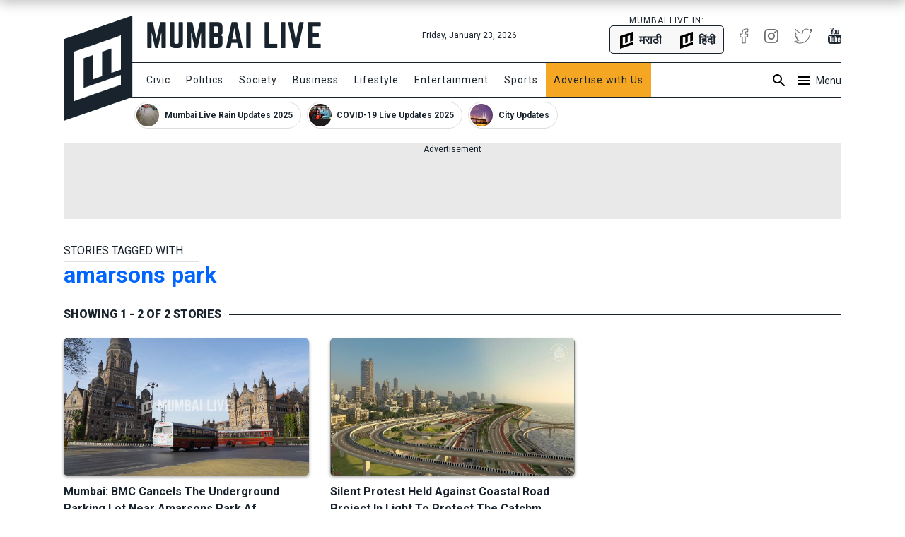

--- FILE ---
content_type: text/html; charset=utf-8
request_url: https://www.mumbailive.com/en/tag/amarsons-park
body_size: 18681
content:
<!DOCTYPE html><html xmlns="http://www.w3.org/1999/xhtml" xmlns:fb="http://www.facebook.com/2008/fbml" xml:lang="en" lang="en"><head><meta charset="utf-8"><meta name="dcterms.rightsHolder" content="MumbaiLive, Copyright (c) 2026"><meta http-equiv="X-UA-Compatible" content="IE=edge,chrome=IE8"><meta name="viewport" content="width=device-width, initial-scale=1"><meta name="dc.language" content="en"><meta name="applanguage" content="en"><meta name="csrf-token" content="nmDOhd3p-RvjAyeuZm8Bw61NNoQDTbbuXtvI"><meta name="robots" content="INDEX,FOLLOW"><meta name="title" content="Mumbai News: Latest News with live updates and videos, Information about Emergency Services, in English, Hindi and Marathi | Mumbai Live | Mumbai Live"><meta name="description" content="Latest news and updates about Mumbai from every area of the city. Covering politics, sports, entertainment, lifestyle, crime, theatre, bollywood, business, technology, elections, cricket, football, kabaddi and environment. Live broadcasts of interviews, events and the buzz around Bombay. We also provide contacts and addresses of hospitals, ambulances, blood banks, fire brigades, police, disaster management, cemeteries, government offices, politicians, MP, MLA, Corporators. Features include special reports, videos, photographs of Mumbai."><meta name="keywords" content="Mumbai, Bombay, local, politics, sports, bollywood, news, videos, live, trending"><meta name="news_keywords" content="Mumbai, Bombay, local, politics, sports, bollywood, news, videos, live, trending"><link rel="canonical" href="https://www.mumbailive.com/en/tag/amarsons-park"><link rel="alternate" href="android-app://com.mumbailive.android/https/www.mumbailive.com/en/tag/amarsons-park"><link rel="alternate" href="ios-app://1216360089/https/www.mumbailive.com/en/tag/amarsons-park"><meta property="fb:pages" content="963027840478621"><title>Mumbai News: Latest News with live updates and videos, Information about Emergency Services, in English, Hindi and Marathi</title><!-- Open Graph data--><meta property="fb:app_id" content="311056009239411"><meta property="og:site_name" content="Mumbai Live"><meta property="fb:pages" content="256850034779440"><meta property="og:type" content="website"><meta property="og:url" content="https://www.mumbailive.com/en/tag/amarsons-park"><meta property="og:title" content="Mumbai News: Latest News with live updates and videos, Information about Emergency Services, in English, Hindi and Marathi | Mumbai Live"><meta property="og:image" content="https://www.mumbailive.com/build/images/logo/page-meta-image-3b205b63c0.jpg"><meta property="og:description" content="Latest news and updates about Mumbai from every area of the city. Covering politics, sports, entertainment, lifestyle, crime, theatre, bollywood, business, technology, elections, cricket, football, kabaddi and environment. Live broadcasts of interviews, events and the buzz around Bombay. We also provide contacts and addresses of hospitals, ambulances, blood banks, fire brigades, police, disaster management, cemeteries, government offices, politicians, MP, MLA, Corporators. Features include special reports, videos, photographs of Mumbai."><!-- end--><!-- Twitter Card data--><meta name="twitter:card" content="summary"><meta name="twitter:site" content="@MumbaiLiveNews"><meta name="twitter:app:name:googleplay" content="Mumbai Live - Local News Guide"><meta name="twitter:app:id:googleplay" content="com.mumbailive.android"><meta name="twitter:app:url:googleplay" content="https://play.google.com/store/apps/details?id=com.mumbailive.android"><meta name="twitter:title" content="Mumbai News: Latest News with live updates and videos, Information about Emergency Services, in English, Hindi and Marathi | Mumbai Live"><meta name="twitter:image" content="https://www.mumbailive.com/build/images/logo/page-meta-image-3b205b63c0.jpg"><meta name="twitter:description" content="Latest news and updates about Mumbai from every area of the city. Covering politics, sports, entertainment, lifestyle, crime, theatre, bollywood, business, technology, elections, cricket, football, kabaddi and environment. Live broadcasts of interviews, events and the buzz around Bombay. We also provide contacts and addresses of hospitals, ambulances, blood banks, fire brigades, police, disaster management, cemeteries, government offices, politicians, MP, MLA, Corporators. Features include special reports, videos, photographs of Mumbai."><meta name="twitter:url" content="https://www.mumbailive.com/en/tag/amarsons-park"><meta name="twitter:creator" content="@MumbaiLiveNews"><!-- end--><!-- Apple Meta data--><meta name="apple-mobile-web-app-capable" content="yes"><meta name="apple-mobile-web-app-status-bar-style" content="black"><meta name="apple-mobile-web-app-title" content="Mumbai Live"><!-- end--><link rel="apple-touch-icon-precomposed" sizes="57x57" href="/build/images/favicon/apple-touch-icon-57x57-063ec5df6c.png"><link rel="apple-touch-icon-precomposed" sizes="114x114" href="/build/images/favicon/apple-touch-icon-114x114-7d07924b48.png"><link rel="apple-touch-icon-precomposed" sizes="72x72" href="/build/images/favicon/apple-touch-icon-72x72-71c2279cb3.png"><link rel="apple-touch-icon-precomposed" sizes="144x144" href="/build/images/favicon/apple-touch-icon-144x144-c09f2d07eb.png"><link rel="apple-touch-icon-precomposed" sizes="60x60" href="/build/images/favicon/apple-touch-icon-60x60-50684e9f17.png"><link rel="apple-touch-icon-precomposed" sizes="120x120" href="/build/images/favicon/apple-touch-icon-120x120-c63d386549.png"><link rel="apple-touch-icon-precomposed" sizes="76x76" href="/build/images/favicon/apple-touch-icon-76x76-faabdbcf10.png"><link rel="apple-touch-icon-precomposed" sizes="152x152" href="/build/images/favicon/apple-touch-icon-152x152-4199f1bbcb.png"><link rel="icon" type="image/png" href="/build/images/favicon/favicon-196x196-95413f5c3b.png" sizes="196x196"><link rel="icon" type="image/png" href="/build/images/favicon/favicon-96x96-223e817e32.png" sizes="96x96"><link rel="icon" type="image/png" href="/build/images/favicon/favicon-32x32-2caa5a4b08.png" sizes="32x32"><link rel="icon" type="image/png" href="/build/images/favicon/favicon-16x16-d469aa263e.png" sizes="16x16"><link rel="icon" type="image/png" href="/build/images/favicon/favicon-128-3efe18daa6.png" sizes="128x128"><meta name="application-name" content="&amp;nbsp;"><meta name="msapplication-TileColor" content="#FFFFFF"><meta name="msapplication-TileImage" content="mstile-144x144.png"><meta name="msapplication-square70x70logo" content="mstile-70x70.png"><meta name="msapplication-square150x150logo" content="mstile-150x150.png"><meta name="msapplication-wide310x150logo" content="mstile-310x150.png"><meta name="msapplication-square310x310logo" content="mstile-310x310.png"><meta name="outreach_verification" content="qFqoIaVhzD2L0MoTqQoj"><link rel="dns-prefetch" href="https://www.google.com"><link rel="dns-prefetch" href="https://apis.google.com"><link rel="dns-prefetch" href="https://ajax.googleapis.com"><link rel="dns-prefetch" href="https://pagead2.googlesyndication.com"><link rel="dns-prefetch" href="https://www.googletagservices.com"><link rel="dns-prefetch" href="https://googleads.g.doubleclick.net"><link rel="dns-prefetch" href="https://gstatic.com"><link rel="dns-prefetch" href="https://fonts.gstatic.com"><link rel="dns-prefetch" href="https://ssl.gstatic.com"><link rel="dns-prefetch" href="https://www.google-analytics.com"><link rel="dns-prefetch" href="https://www.youtube.com"><link rel="dns-prefetch" href="https://img.youtube.com"><link rel="dns-prefetch" href="https://connect.facebook.net"><link rel="dns-prefetch" href="https://platform.twitter.com"><link rel="dns-prefetch" href="https://jsc.mgid.com"><style>*,::after,::before{box-sizing:border-box}html{font-family:sans-serif;line-height:1.15;-webkit-text-size-adjust:100%;-ms-text-size-adjust:100%;-ms-overflow-style:scrollbar}@-ms-viewport{width:device-width}header{display:block}body{margin:0;font-family:-apple-system,BlinkMacSystemFont,"Segoe UI",Roboto,"Helvetica Neue",Arial,sans-serif,"Apple Color Emoji","Segoe UI Emoji","Segoe UI Symbol";font-size:1rem;font-weight:400;line-height:1.5;color:#212529;text-align:left;background-color:#fff}hr{box-sizing:content-box;height:0;overflow:visible}h2{margin-top:0;margin-bottom:.5rem}ul{margin-top:0;margin-bottom:1rem}ul ul{margin-bottom:0}strong{font-weight:bolder}a{color:#0064ff;text-decoration:none;background-color:transparent;-webkit-text-decoration-skip:objects}a:not([href]):not([tabindex]){color:inherit;text-decoration:none}img{vertical-align:middle;border-style:none}svg:not(:root){overflow:hidden}input{margin:0;font-family:inherit;font-size:inherit;line-height:inherit}input{overflow:visible}::-webkit-file-upload-button{font:inherit;-webkit-appearance:button}h2{margin-bottom:.5rem;font-family:inherit;font-weight:500;line-height:1.2;color:inherit}h2{font-size:2rem}hr{margin-top:1rem;margin-bottom:1rem;border:0;border-top:1px solid rgba(0,0,0,.1)}.list-unstyled{padding-left:0;list-style:none}.container{width:100%;padding-right:15px;padding-left:15px;margin-right:auto;margin-left:auto}@media (min-width:576px){.container{max-width:540px}}@media (min-width:768px){.container{max-width:720px}}.row{display:flex;flex-wrap:wrap;margin-right:-15px;margin-left:-15px}.col-md-10,.col-md-2,.col-md-4{position:relative;width:100%;min-height:1px;padding-right:15px;padding-left:15px}@media (min-width:768px){.col-md-2{flex:0 0 16.66667%;max-width:16.66667%}.col-md-4{flex:0 0 33.33333%;max-width:33.33333%}.col-md-10{flex:0 0 83.33333%;max-width:83.33333%}}.collapse{display:none}.alert{position:relative;padding:.75rem 1.25rem;margin-bottom:1rem;border:1px solid transparent;border-radius:5px}.alert-heading{color:inherit}.alert-link{font-weight:700}.alert-dismissible{padding-right:4rem}.alert-dismissible .close{position:absolute;top:0;right:0;padding:.75rem 1.25rem;color:inherit}.alert-primary{color:#003485;background-color:#cce0ff;border-color:#b8d4ff}.alert-primary hr{border-top-color:#9fc5ff}.alert-primary .alert-link{color:#002052}.alert-secondary{color:#383d41;background-color:#e2e3e5;border-color:#d6d8db}.alert-secondary hr{border-top-color:#c8cbcf}.alert-secondary .alert-link{color:#202326}.alert-success{color:#155724;background-color:#d4edda;border-color:#c3e6cb}.alert-success hr{border-top-color:#b1dfbb}.alert-success .alert-link{color:#0b2e13}.alert-info{color:#0c5460;background-color:#d1ecf1;border-color:#bee5eb}.alert-info hr{border-top-color:#abdde5}.alert-info .alert-link{color:#062c33}.alert-warning{color:#856404;background-color:#fff3cd;border-color:#ffeeba}.alert-warning hr{border-top-color:#ffe8a1}.alert-warning .alert-link{color:#533f03}.alert-danger{color:#840016;background-color:#ffccd4;border-color:#ffb8c3}.alert-danger hr{border-top-color:#ff9fad}.alert-danger .alert-link{color:#51000e}.alert-light{color:#818182;background-color:#fefefe;border-color:#fdfdfe}.alert-light hr{border-top-color:#ececf6}.alert-light .alert-link{color:#686868}.alert-dark{color:#1b1e21;background-color:#d6d8d9;border-color:#c6c8ca}.alert-dark hr{border-top-color:#b9bbbe}.alert-dark .alert-link{color:#040505}.bg-white{background:#fff!important}.border{border:1px solid #dee2e6!important}.border-top{border-top:1px solid #dee2e6!important}.border-right{border-right:1px solid #dee2e6!important}.border-bottom{border-bottom:1px solid #dee2e6!important}.border-0{border:0!important}.border-top-0{border-top:0!important}.border-right-0{border-right:0!important}.border-bottom-0{border-bottom:0!important}.border-left-0{border-left:0!important}.rounded{border-radius:5px!important}.rounded-right{border-top-right-radius:5px!important;border-bottom-right-radius:5px!important}.rounded-left{border-top-left-radius:5px!important;border-bottom-left-radius:5px!important}.rounded-circle{border-radius:50%!important}.clearfix::after{display:block;clear:both;content:""}.d-none{display:none!important}.d-inline-block{display:inline-block!important}.d-block{display:block!important}.d-flex{display:flex!important}.flex-column{flex-direction:column!important}.justify-content-end{justify-content:flex-end!important}.justify-content-center{justify-content:center!important}.align-items-center{align-items:center!important}.float-left{float:left!important}.float-right{float:right!important}.position-relative{position:relative!important}.position-absolute{position:absolute!important}.position-fixed{position:fixed!important}.w-100{width:100%!important}.h-100{height:100%!important}.mw-100{max-width:100%!important}.mh-100{max-height:100%!important}.text-truncate{overflow:hidden;text-overflow:ellipsis;white-space:nowrap}.text-left{text-align:left!important}.text-right{text-align:right!important}.text-center{text-align:center!important}.text-uppercase{text-transform:uppercase!important}.text-capitalize{text-transform:capitalize!important}html{font-size:16px;min-height:100%}body{min-height:100%;font-size:16px;line-height:1.5;letter-spacing:0;color:#19232d;font-family:Roboto,sans-serif;-webkit-font-smoothing:antialiased;-moz-osx-font-smoothing:grayscale}.ml-font-teko{font-family:Roboto,sans-serif}.ml-font-bold{font-weight:700}.ml-font-black{font-weight:900}.ml-font-size-xs{font-size:12px}.ml-font-size-sm{font-size:14px}.ml-font-size-lg{font-size:18px}.ml-font-size-xl{font-size:22px}.ml-font-size-xxl{font-size:24px}.ml-card-box-shadow{box-shadow:0 2px 4px rgba(0,0,0,.4)}.top-0{top:0}.top-50{top:50%;-moz-transform:translateY(-50%);-o-transforma:translateY(-50%);-webkit-transform:translateY(-50%);transform:translateY(-50%)}.bottom-0{bottom:0}.left-0{left:0}.right-0{right:0}.ml-section-header hr{border-top-color:#19232d}.nowrap{white-space:nowrap}.pre-wrap{white-space:pre-wrap}img{max-width:100%;max-height:100%}.image-container{position:relative;height:0;overflow:hidden;padding-bottom:100%;background:#e9e9e9}.image-container.news{padding-bottom:56%}.image-container img{width:100%}.image-container img:not(.icon){position:absolute;top:0;left:0}.letter-space-1{letter-spacing:1px}.flex-1{flex:1}.push--right{margin-right:22px!important}.push--bottom{margin-bottom:22px!important}.push--left{margin-left:22px!important}.push--ends{margin-top:22px!important;margin-bottom:22px!important}.push-half--right{margin-right:11px!important}.push-half--bottom{margin-bottom:11px!important}.push-half--left{margin-left:11px!important}.push-quarter--right{margin-right:5.5px!important}.flush{margin:0!important}.flush--top{margin-top:0!important}.flush--bottom{margin-bottom:0!important}.soft--top{padding-top:22px!important}.soft--right{padding-right:22px!important}.soft--bottom{padding-bottom:22px!important}.soft--ends{padding-top:22px!important;padding-bottom:22px!important}.soft--sides{padding-right:22px!important;padding-left:22px!important}.soft-half{padding:11px!important}.soft-half--top{padding-top:11px!important}.soft-half--right{padding-right:11px!important}.soft-half--bottom{padding-bottom:11px!important}.soft-half--left{padding-left:11px!important}.soft-half--ends{padding-top:11px!important;padding-bottom:11px!important}.soft-half--sides{padding-right:11px!important;padding-left:11px!important}.soft-quarter--bottom{padding-bottom:5.5px!important}.soft-quarter--left{padding-left:5.5px!important}.overflow-hidden{overflow:hidden}.overflow-y-scroll{overflow-y:scroll}.overflow-x-scroll{overflow-x:scroll}.color-white{color:#fff!important}.color-app-black{color:#19232d!important}.bg-app-black{background-color:#19232d}.bg-grey{background-color:#8d8d8d}.bg-light-grey{background-color:#e9e9e9}.bg-lighter-grey{background-color:#f8f8f8}.border-app{border-color:#19232d!important}.no-decoration{text-decoration:none}.outline-none{outline:0}#ml-body-overlay{background:rgba(0,0,0,.6);position:fixed;left:0;height:100%;width:100%;z-index:4;visibility:hidden;opacity:0}.multiline-ellipsis-2{white-space:initial;display:block;overflow:hidden;line-height:1.5;max-height:3em}.multiline-ellipsis-2.eq-lh{min-height:3em}.v-align-contents:before{content:"";height:100%;display:inline-block;vertical-align:middle}.v-align-contents>*{vertical-align:middle;display:inline-block}.normal-lh{line-height:normal}.ml-by-line{font-size:12px;color:#8d8d8d}.ml-play-video-icon{position:absolute;width:100%;height:100%;top:0;text-align:center}.ml-play-video-icon img{border-radius:50%}.ml-play-video-icon.sm img{width:32px}#ml-aside-nav{z-index:4;right:-100%}#ml-aside-nav .super-category{background:0 0}#ml-aside-nav .super-category .up{display:inline-block}#ml-aside-nav .super-category .down{display:none}#ml-aside-nav .super-category.collapsed{background:#19232d;color:#fff}#ml-aside-nav .super-category.collapsed .up{display:none}#ml-aside-nav .super-category.collapsed .down{display:inline-block}#ml-aside-nav .super-category.collapsed .down.active{display:none}#language-switch{height:40px;line-height:38px}.caption{color:#8d8d8d;font-style:italic}iframe{max-width:100%}#audio-player .loader{display:none;background:rgba(0,0,0,.4);z-index:2}.hide-scrollbar{-ms-overflow-style:none}.hide-scrollbar::-webkit-scrollbar{display:none}.horizontal-scroll .nav-btn{outline:0;background:#fff;height:40px;width:40px;top:50%;margin-top:-20px}.horizontal-scroll .nav-btn.left{left:-10px}.horizontal-scroll .nav-btn.right{right:-10px}.horizontal-scroll .nav-btn[disabled]{opacity:.3}.horizontal-scroll .nav-btn.transparent[disabled]{display:none}.horizontal-scroll .nav-btn.transparent.left{top:0;left:-7px;background:linear-gradient(90deg,#fff 10%,rgba(255,255,255,0))}.horizontal-scroll .nav-btn.transparent.right{top:0;right:-7px;background:linear-gradient(270deg,#fff 10%,rgba(255,255,255,0))}.webkit-smooth-scroll{-webkit-overflow-scrolling:touch}.lazy-img-icon img{width:50%}.read-more .more-text{display:none}.read-more.active .more-text{display:inline}.read-more.active .more{display:none}.ml-icons{display:inline-block;width:24px;height:24px;background-image:url(/static/images/sprites/default_24dp_sprites.png)}.ml-icons.active{background-image:url(/static/images/sprites/active_24dp_sprites.png)}.ml-icons.white{background-image:url(/static/images/sprites/white_24dp_sprites.png)}.ml-icons.search{background-position:0 -25px}.ml-icons.menu{background-position:0 0}.ml-icons.times{background-position:0 -150px}.ml-icons.chevron_left{background-position:0 -200px}.ml-icons.chevron_right{background-position:0 -175px}.ml-icons.arrow_forward{background-position:0 -275px}.ml-icons.arrow_back{background-position:0 -300px}.ml-icons.chevron_down{background-position:0 -325px}.ml-icons.chevron_up{background-position:0 -350px}h2{line-height:1.4}.container{max-width:1130px}#ml-header{height:150px;background:#fff}#ml-header #ml-logo{width:365px}#ml-top-nav{height:56px;line-height:56px}#ml-top-nav ul{color:#19232d}#ml-nav{top:66px;height:50px;line-height:48px;width:100%;padding-left:95px}#ml-nav #main-nav li a{color:#19232d}#alt-header{z-index:3;height:50px;top:-50px;box-shadow:0 0 20px 2px rgba(0,0,0,.3)}#ml-page-content{margin-top:30px}.ml-section-header hr{border-top:2px solid #19232d}#ml-aside-nav{max-width:350px}#ml-search-form{top:150px;opacity:0;z-index:-1}.ml-play-video-icon img{max-width:80px;width:25%}.ml-play-video-icon img:hover{background:rgba(20,22,26,.7)}#nav-blocks-cnt{height:38px;overflow-y:hidden;padding-left:100px;bottom:-10px}#nav-blocks-cnt .nav-btn{width:120px;height:38px;top:0}#nav-blocks-cnt .nav-btn[disabled]{display:none}#nav-blocks-cnt .nav-btn.left{background:linear-gradient(90deg,#fff 10%,rgba(255,255,255,0))}#nav-blocks-cnt .nav-btn.right{right:-7px;background:linear-gradient(270deg,#fff 10%,rgba(255,255,255,0))}#nav-blocks-cnt .nav-block{border-radius:20px;margin-right:8px;overflow:hidden;border:1px solid #ddd}#nav-blocks-cnt .nav-block:last-child{margin-right:0}#nav-blocks-cnt .nav-block .body{white-space:initial;line-height:12px}#nav-blocks-cnt .nav-block .body .title{font-size:12px;line-height:14px}#nav-blocks-cnt .nav-block .body .img{margin:2px;width:32px;height:32px;background-color:#ddd;background-position:bottom;background-size:cover;border-radius:50%}#admin-control{z-index:3}.ml-google-ad.skyscraper{position:fixed;top:55px;margin-left:565px;left:50%;width:160px;height:600px}.ml-google-ad .body.square{min-height:280px}.ml-google-ad .body.horizontal{min-height:90px}.ml-google-ad ins{display:block}.ml-google-ad ins[data-adsbygoogle-status]{min-height:auto}*,::after,::before{box-sizing:border-box}html{font-family:sans-serif;line-height:1.15;-webkit-text-size-adjust:100%;-ms-text-size-adjust:100%;-ms-overflow-style:scrollbar}@-ms-viewport{width:device-width}header{display:block}body{margin:0;font-family:-apple-system,BlinkMacSystemFont,"Segoe UI",Roboto,"Helvetica Neue",Arial,sans-serif,"Apple Color Emoji","Segoe UI Emoji","Segoe UI Symbol";font-size:1rem;font-weight:400;line-height:1.5;color:#212529;text-align:left;background-color:#fff}hr{box-sizing:content-box;height:0;overflow:visible}h2{margin-top:0;margin-bottom:.5rem}ul{margin-top:0;margin-bottom:1rem}ul ul{margin-bottom:0}strong{font-weight:bolder}a{color:#0064ff;text-decoration:none;background-color:transparent;-webkit-text-decoration-skip:objects}a:not([href]):not([tabindex]){color:inherit;text-decoration:none}img{vertical-align:middle;border-style:none}svg:not(:root){overflow:hidden}input{margin:0;font-family:inherit;font-size:inherit;line-height:inherit}input{overflow:visible}::-webkit-file-upload-button{font:inherit;-webkit-appearance:button}h2{margin-bottom:.5rem;font-family:inherit;font-weight:500;line-height:1.2;color:inherit}h2{font-size:2rem}hr{margin-top:1rem;margin-bottom:1rem;border:0;border-top:1px solid rgba(0,0,0,.1)}.list-unstyled{padding-left:0;list-style:none}.container{width:100%;padding-right:15px;padding-left:15px;margin-right:auto;margin-left:auto}@media (min-width:576px){.container{max-width:540px}}@media (min-width:768px){.container{max-width:720px}}.row{display:flex;flex-wrap:wrap;margin-right:-15px;margin-left:-15px}.col-md-10,.col-md-2,.col-md-4{position:relative;width:100%;min-height:1px;padding-right:15px;padding-left:15px}@media (min-width:768px){.col-md-2{flex:0 0 16.66667%;max-width:16.66667%}.col-md-4{flex:0 0 33.33333%;max-width:33.33333%}.col-md-10{flex:0 0 83.33333%;max-width:83.33333%}}.collapse{display:none}.alert{position:relative;padding:.75rem 1.25rem;margin-bottom:1rem;border:1px solid transparent;border-radius:5px}.alert-heading{color:inherit}.alert-link{font-weight:700}.alert-dismissible{padding-right:4rem}.alert-dismissible .close{position:absolute;top:0;right:0;padding:.75rem 1.25rem;color:inherit}.alert-primary{color:#003485;background-color:#cce0ff;border-color:#b8d4ff}.alert-primary hr{border-top-color:#9fc5ff}.alert-primary .alert-link{color:#002052}.alert-secondary{color:#383d41;background-color:#e2e3e5;border-color:#d6d8db}.alert-secondary hr{border-top-color:#c8cbcf}.alert-secondary .alert-link{color:#202326}.alert-success{color:#155724;background-color:#d4edda;border-color:#c3e6cb}.alert-success hr{border-top-color:#b1dfbb}.alert-success .alert-link{color:#0b2e13}.alert-info{color:#0c5460;background-color:#d1ecf1;border-color:#bee5eb}.alert-info hr{border-top-color:#abdde5}.alert-info .alert-link{color:#062c33}.alert-warning{color:#856404;background-color:#fff3cd;border-color:#ffeeba}.alert-warning hr{border-top-color:#ffe8a1}.alert-warning .alert-link{color:#533f03}.alert-danger{color:#840016;background-color:#ffccd4;border-color:#ffb8c3}.alert-danger hr{border-top-color:#ff9fad}.alert-danger .alert-link{color:#51000e}.alert-light{color:#818182;background-color:#fefefe;border-color:#fdfdfe}.alert-light hr{border-top-color:#ececf6}.alert-light .alert-link{color:#686868}.alert-dark{color:#1b1e21;background-color:#d6d8d9;border-color:#c6c8ca}.alert-dark hr{border-top-color:#b9bbbe}.alert-dark .alert-link{color:#040505}.bg-white{background:#fff!important}.border{border:1px solid #dee2e6!important}.border-top{border-top:1px solid #dee2e6!important}.border-right{border-right:1px solid #dee2e6!important}.border-bottom{border-bottom:1px solid #dee2e6!important}.border-0{border:0!important}.border-top-0{border-top:0!important}.border-right-0{border-right:0!important}.border-bottom-0{border-bottom:0!important}.border-left-0{border-left:0!important}.rounded{border-radius:5px!important}.rounded-right{border-top-right-radius:5px!important;border-bottom-right-radius:5px!important}.rounded-left{border-top-left-radius:5px!important;border-bottom-left-radius:5px!important}.rounded-circle{border-radius:50%!important}.clearfix::after{display:block;clear:both;content:""}.d-none{display:none!important}.d-inline-block{display:inline-block!important}.d-block{display:block!important}.d-flex{display:flex!important}.flex-column{flex-direction:column!important}.justify-content-end{justify-content:flex-end!important}.justify-content-center{justify-content:center!important}.align-items-center{align-items:center!important}.float-left{float:left!important}.float-right{float:right!important}.position-relative{position:relative!important}.position-absolute{position:absolute!important}.position-fixed{position:fixed!important}.w-100{width:100%!important}.h-100{height:100%!important}.mw-100{max-width:100%!important}.mh-100{max-height:100%!important}.text-truncate{overflow:hidden;text-overflow:ellipsis;white-space:nowrap}.text-left{text-align:left!important}.text-right{text-align:right!important}.text-center{text-align:center!important}.text-uppercase{text-transform:uppercase!important}.text-capitalize{text-transform:capitalize!important}html{font-size:16px;min-height:100%}body{min-height:100%;font-size:16px;line-height:1.5;letter-spacing:0;color:#19232d;font-family:Roboto,sans-serif;-webkit-font-smoothing:antialiased;-moz-osx-font-smoothing:grayscale}.ml-font-teko{font-family:Roboto,sans-serif}.ml-font-bold{font-weight:700}.ml-font-black{font-weight:900}.ml-font-size-xs{font-size:12px}.ml-font-size-sm{font-size:14px}.ml-font-size-lg{font-size:18px}.ml-font-size-xl{font-size:22px}.ml-font-size-xxl{font-size:24px}.ml-card-box-shadow{box-shadow:0 2px 4px rgba(0,0,0,.4)}.top-0{top:0}.top-50{top:50%;-moz-transform:translateY(-50%);-o-transforma:translateY(-50%);-webkit-transform:translateY(-50%);transform:translateY(-50%)}.bottom-0{bottom:0}.left-0{left:0}.right-0{right:0}.ml-section-header hr{border-top-color:#19232d}.nowrap{white-space:nowrap}.pre-wrap{white-space:pre-wrap}img{max-width:100%;max-height:100%}.image-container{position:relative;height:0;overflow:hidden;padding-bottom:100%;background:#e9e9e9}.image-container.news{padding-bottom:56%}.image-container img{width:100%}.image-container img:not(.icon){position:absolute;top:0;left:0}.letter-space-1{letter-spacing:1px}.flex-1{flex:1}.push--right{margin-right:22px!important}.push--bottom{margin-bottom:22px!important}.push--left{margin-left:22px!important}.push--ends{margin-top:22px!important;margin-bottom:22px!important}.push-half--right{margin-right:11px!important}.push-half--bottom{margin-bottom:11px!important}.push-half--left{margin-left:11px!important}.push-quarter--right{margin-right:5.5px!important}.flush{margin:0!important}.flush--top{margin-top:0!important}.flush--bottom{margin-bottom:0!important}.soft--top{padding-top:22px!important}.soft--right{padding-right:22px!important}.soft--bottom{padding-bottom:22px!important}.soft--ends{padding-top:22px!important;padding-bottom:22px!important}.soft--sides{padding-right:22px!important;padding-left:22px!important}.soft-half{padding:11px!important}.soft-half--top{padding-top:11px!important}.soft-half--right{padding-right:11px!important}.soft-half--bottom{padding-bottom:11px!important}.soft-half--left{padding-left:11px!important}.soft-half--ends{padding-top:11px!important;padding-bottom:11px!important}.soft-half--sides{padding-right:11px!important;padding-left:11px!important}.soft-quarter--bottom{padding-bottom:5.5px!important}.soft-quarter--left{padding-left:5.5px!important}.overflow-hidden{overflow:hidden}.overflow-y-scroll{overflow-y:scroll}.overflow-x-scroll{overflow-x:scroll}.color-white{color:#fff!important}.color-app-black{color:#19232d!important}.bg-app-black{background-color:#19232d}.bg-grey{background-color:#8d8d8d}.bg-light-grey{background-color:#e9e9e9}.bg-lighter-grey{background-color:#f8f8f8}.border-app{border-color:#19232d!important}.no-decoration{text-decoration:none}.outline-none{outline:0}#ml-body-overlay{background:rgba(0,0,0,.6);position:fixed;left:0;height:100%;width:100%;z-index:4;visibility:hidden;opacity:0}.multiline-ellipsis-2{white-space:initial;display:block;overflow:hidden;line-height:1.5;max-height:3em}.multiline-ellipsis-2.eq-lh{min-height:3em}.v-align-contents:before{content:"";height:100%;display:inline-block;vertical-align:middle}.v-align-contents>*{vertical-align:middle;display:inline-block}.normal-lh{line-height:normal}.ml-by-line{font-size:12px;color:#8d8d8d}.ml-play-video-icon{position:absolute;width:100%;height:100%;top:0;text-align:center}.ml-play-video-icon img{border-radius:50%}.ml-play-video-icon.sm img{width:32px}#ml-aside-nav{z-index:4;right:-100%}#ml-aside-nav .super-category{background:0 0}#ml-aside-nav .super-category .up{display:inline-block}#ml-aside-nav .super-category .down{display:none}#ml-aside-nav .super-category.collapsed{background:#19232d;color:#fff}#ml-aside-nav .super-category.collapsed .up{display:none}#ml-aside-nav .super-category.collapsed .down{display:inline-block}#ml-aside-nav .super-category.collapsed .down.active{display:none}#language-switch{height:40px;line-height:38px}.caption{color:#8d8d8d;font-style:italic}iframe{max-width:100%}#audio-player .loader{display:none;background:rgba(0,0,0,.4);z-index:2}.hide-scrollbar{-ms-overflow-style:none}.hide-scrollbar::-webkit-scrollbar{display:none}.horizontal-scroll .nav-btn{outline:0;background:#fff;height:40px;width:40px;top:50%;margin-top:-20px}.horizontal-scroll .nav-btn.left{left:-10px}.horizontal-scroll .nav-btn.right{right:-10px}.horizontal-scroll .nav-btn[disabled]{opacity:.3}.horizontal-scroll .nav-btn.transparent[disabled]{display:none}.horizontal-scroll .nav-btn.transparent.left{top:0;left:-7px;background:linear-gradient(90deg,#fff 10%,rgba(255,255,255,0))}.horizontal-scroll .nav-btn.transparent.right{top:0;right:-7px;background:linear-gradient(270deg,#fff 10%,rgba(255,255,255,0))}.webkit-smooth-scroll{-webkit-overflow-scrolling:touch}.lazy-img-icon img{width:50%}.read-more .more-text{display:none}.read-more.active .more-text{display:inline}.read-more.active .more{display:none}.ml-icons{display:inline-block;width:24px;height:24px;background-image:url(/static/images/sprites/default_24dp_sprites.png)}.ml-icons.active{background-image:url(/static/images/sprites/active_24dp_sprites.png)}.ml-icons.white{background-image:url(/static/images/sprites/white_24dp_sprites.png)}.ml-icons.search{background-position:0 -25px}.ml-icons.menu{background-position:0 0}.ml-icons.times{background-position:0 -150px}.ml-icons.chevron_left{background-position:0 -200px}.ml-icons.chevron_right{background-position:0 -175px}.ml-icons.arrow_forward{background-position:0 -275px}.ml-icons.arrow_back{background-position:0 -300px}.ml-icons.chevron_down{background-position:0 -325px}.ml-icons.chevron_up{background-position:0 -350px}h2{line-height:1.4}.container{max-width:1130px}#ml-header{height:150px;background:#fff}#ml-header #ml-logo{width:365px}#ml-top-nav{height:56px;line-height:56px}#ml-top-nav ul{color:#19232d}#ml-nav{top:66px;height:50px;line-height:48px;width:100%;padding-left:95px}#ml-nav #main-nav li a{color:#19232d}#alt-header{z-index:3;height:50px;top:-50px;box-shadow:0 0 20px 2px rgba(0,0,0,.3)}#ml-page-content{margin-top:30px}.ml-section-header hr{border-top:2px solid #19232d}#ml-aside-nav{max-width:350px}#ml-search-form{top:150px;opacity:0;z-index:-1}.ml-play-video-icon img{max-width:80px;width:25%}.ml-play-video-icon img:hover{background:rgba(20,22,26,.7)}#nav-blocks-cnt{height:38px;overflow-y:hidden;padding-left:100px;bottom:-10px}#nav-blocks-cnt .nav-btn{width:120px;height:38px;top:0}#nav-blocks-cnt .nav-btn[disabled]{display:none}#nav-blocks-cnt .nav-btn.left{background:linear-gradient(90deg,#fff 10%,rgba(255,255,255,0))}#nav-blocks-cnt .nav-btn.right{right:-7px;background:linear-gradient(270deg,#fff 10%,rgba(255,255,255,0))}#nav-blocks-cnt .nav-block{border-radius:20px;margin-right:8px;overflow:hidden;border:1px solid #ddd}#nav-blocks-cnt .nav-block:last-child{margin-right:0}#nav-blocks-cnt .nav-block .body{white-space:initial;line-height:12px}#nav-blocks-cnt .nav-block .body .title{font-size:12px;line-height:14px}#nav-blocks-cnt .nav-block .body .img{margin:2px;width:32px;height:32px;background-color:#ddd;background-position:bottom;background-size:cover;border-radius:50%}#admin-control{z-index:3}.ml-google-ad.skyscraper{position:fixed;top:55px;margin-left:565px;left:50%;width:160px;height:600px}.ml-google-ad .body.square{min-height:280px}.ml-google-ad .body.horizontal{min-height:90px}.ml-google-ad ins{display:block}.ml-google-ad ins[data-adsbygoogle-status]{min-height:auto}</style><script type="text/javascript">if (/AppContainer/i.test(window.navigator.userAgent)) {
  paytmMini = true;
  var css = '.hide-paytm-mini { display: none !important;} .d-block.hide-paytm-mini { display: none !important; } .d-inline-block.hide-paytm-mini { display: none !important; } .d-inline.hide-paytm-mini { display: none !important; } .d-flex.hide-paytm-mini { display: none !important; }',
  head = document.head,
  style = document.createElement('style');

  head.appendChild(style);

  style.type = 'text/css';
  if (style.styleSheet){
    // This is required for IE8 and below.
    style.styleSheet.cssText = css;
  } else {
    style.appendChild(document.createTextNode(css));
  }
}
</script><link rel="preload" href="/build/images/lazy-img-041999fc71.png" as="image"><link rel="preload" href="https://fonts.googleapis.com/css2?family=Roboto:ital,wght@0,400;0,700;0,900;1,400;1,700;1,900&amp;display=fallback" as="style"><link href="https://fonts.googleapis.com/css2?family=Roboto:ital,wght@0,400;0,700;0,900;1,400;1,700;1,900&amp;display=fallback" rel="stylesheet"><link rel="preload" href="/build/css/app_desktop-45ae289572.css" as="style"><link rel="stylesheet" href="/build/css/app_desktop.min-412d5be900.css" media="none" onload="this.media='all'"><!--if lt IE 9script(src='https://oss.maxcdn.com/html5shiv/3.7.2/html5shiv.min.js')
script(src='https://oss.maxcdn.com/respond/1.4.2/respond.min.js')
--><script type="text/javascript">var online = function() {
  document.body.dataset.load_more = 1;
}
var offline = function() {
  document.body.dataset.load_more = 0;
}
</script><script type="text/javascript">// Media.net
window._mNHandle = window._mNHandle || {};
window._mNHandle.queue = window._mNHandle.queue || [];
medianet_versionId = "3121199";
//- GOOGLE NEWS INITIATIVE
//- (function(){var _AS_GAID_PROPERTY="UA-81301739-1";var _asCheckForTrackers=setInterval(function(){var _asTrackerLoaded=window.ga;if(_asTrackerLoaded){clearInterval(_asCheckForTrackers);_asInitiateVideoTracking()}},200);setTimeout(function(){clearInterval(_asCheckForTrackers)},1E4);var _asInitiateVideoTracking=function(){var _asSendHit=function(){var _asDestintationProperty=_AS_GAID_PROPERTY;var _asTrackerName=null;ga(function(){var _asTrackerNameSet=false;var _asTrackers=
//- ga.getAll();if(typeof _asTrackers!=="undefined"&&_asTrackers.length>0){var _asFilteredTracker=_asTrackers.filter(function(tracker){return tracker.get("trackingId")===_asDestintationProperty});if(_asFilteredTracker[0]!==undefined){_asTrackerName=_asFilteredTracker[0].get("name");_asTrackerNameSet=true}}if(!_asTrackerNameSet){ga.create(_asDestintationProperty,"auto","_adswerve");_asTrackerName="_adswerve"}});return function(_asData){if(_asData.videoTitle==="not set")return;ga(_asTrackerName+".send",
//- "event",{eventCategory:"NTG Video",eventAction:_asData.eventType,eventLabel:_asData.videoTitle,eventValue:_asData.hitValue,nonInteraction:_asData.nonInteraction})}}();function _asExtendFunctions(_asObj,_asMethods){for(var _asKey in _asMethods)_asObj[_asKey]=_asMethods[_asKey]}function _asGetYouTubeIframes(){_asYtIframes=Array.prototype.filter.call(document.getElementsByTagName("iframe"),function(iframe){return/youtube.com\/embed/.test(iframe.src)})}function _asEmbedYouTubeAPI(){var YT=window.YT;if(_asYtIframes.length>
//- 0){var _asYtApiExists=typeof YT!=="undefined"&&typeof YT.Player!=="undefined";if(!_asYtApiExists){var _asCreatedScript=document.createElement("script");var _asFirstScript=document.getElementsByTagName("script")[0];_asCreatedScript.async=true;_asCreatedScript.type="text/javascript";_asCreatedScript.src="//www.youtube.com/iframe_api";_asFirstScript.parentNode.insertBefore(_asCreatedScript,_asFirstScript)}_asApiInterval=window.setInterval(_asCheckForIframeAPI,1E3)}}function _asCheckForIframeAPI(){var YT=
//- window.YT;if(typeof YT!=="undefined"&&typeof YT.Player!=="undefined"){window.clearInterval(_asApiInterval);_asYtIframes.map(_asProcessIframeToVideo);_asSetFullScreenListeners();return}if(_asApiCurrentTime<=5)_asApiCurrentTime++;else window.clearInterval(_asApiInterval)}var _asVideoObjectAdditions={setMilestones:function(){var _asVidLength=this.getVideoLength();this._asData.milestones=this._asData.milestones.map(function(milestone){return milestone/100*_asVidLength})},setVideoTitle:function(){this._asData.videoTitle=
//- this.getVideoTitle()},getVideoTitle:function(){return this.getVideoData()&&this.getVideoData().title?this.getVideoData().title:decodeURIComponent(this.getVideoUrl().split("/")[this.currentSrc.split("/").length-1])},getVideoLength:function(){return Math.round(this.getDuration())},setVideoLength:function(){this._asData.videoLength=this.getVideoLength()},_getCurrentTime:function(){return Math.round(this.getCurrentTime())},isVideo:function(){return this&&this.nodeName==="VIDEO"},_vidLoaded:function(){if(this._asData.videoLoaded)return;
//- this.setVideoTitle();this.setVideoLength();this.setMilestones();this._sendHit("player loaded",true);this._asData.videoLoaded=true},_vidPlay:function(e){var _asVid=e===undefined?this:e.target;if(_asVid._asData.adPlaying){_asVid._asData.adPlaying=false;return}if(e===undefined)if(this._asData&&this._asData.eventType==="player loaded")this._asData.adPlaying=true;if((_asVid._asData.eventType==="autoplay"||_asVid._asData.eventType==="click to play")&&_asVid._asData.currentTime===0)return;if(_asVid.milestoneCheck)window.clearInterval(_asVid.milestoneCheck);
//- _asVid.milestoneCheck=window.setInterval(_asVid._vidMilestones,1E3,e);if(_asVid._asData.justFinished){_asVid._asData.justFinished=false;if(!_asVid._asData.isPlaylist)return}var _asPlay=_asVid._asData.firstPlay?["initial click to play","autoplay"]:"resume";if(_asPlay.length===2){_asVid._asData.firstPlay=false;_asVid._asData.autoplay?_asVid._sendHit(_asPlay[1],true):_asVid._sendHit(_asPlay[0],false)}else if(!_asVid._asData.justSeeked)_asVid._sendHit(_asPlay,false);if(Math.abs(_asVid._asData.currentTime-
//- _asVid._asData.previousTime)>5&&!_asVid._asData.justFinished)_asVid._sendHit("seek",false);_asVid._asData.justSeeked=false},_vidPause:function(e){var _asVid=e.target;window.clearInterval(_asVid.milestoneCheck);if(Math.abs(_asVid._asData.currentTime-_asVid._asData.previousTime)>5)_asVid._vidSeek(e);else if(_asVid._getCurrentTime()!==_asVid._asData.videoLength)_asVid._sendHit("pause",false)},_vidSeek:function(e){var _asVid=e.target;if(_asVid._asData.adPlaying||_asVid._asData.justFinished||_asVid._asData.currentTime===
//- 0&&(_asVid._asData.milestones.length===0||_asVid._asData.milestones.length===3)){_asVid._asData.justSeeked=true;return}if(!_asVid._asData.justSeeked&&!_asVid._asData.firstPlay&&!_asVid._asData.justFinished)_asVid._sendHit("seek",false);_asVid._asData.justSeeked=true},_vidComplete:function(e){var _asVid=e.target;if(_asVid._asData.milestones.length>0)for(var i=0;i<_asVid._asData.milestones.length;i++){var _asMilestone=_asVid._asData.milestones[i];var _asCurrentPercent=_asMilestone/_asVid._asData.videoLength*
//- 100;if(!Number.isNaN(_asCurrentPercent)&&_asCurrentPercent%25===0&&_asCurrentPercent>0&&_asCurrentPercent<=100){_asVid._asData.hitValue=_asCurrentPercent;_asVid._sendHit(decodeURIComponent(encodeURIComponent("milestone "+_asCurrentPercent+"%")),true)}}if(_asVid._asData.justFinished)return;_asVid._asData.adPlaying=false;window.clearInterval(_asVid.milestoneCheck);_asVid._asData.hitValue=100;_asVid._sendHit("complete",true);_asVid._asData.firstPlay=true;_asVid._asData.justFinished=true;_asVid._asData.milestones=
//- [25,50,75];if(_asVid._asData.isPlaylist){if(!_asVid._asData.finalPlaylistVid){var _asVidIndex=_asVid.getPlaylistInde);var _asPlaylistLength=_asVid.getPlaylist().length;if(_asVidIndex+1===_asPlaylistLength)_asVid._asData.finalPlaylistVid=true;_asVid._asData.autoplay=true;_asVid._asData.videoLoaded=false;_asVid._vidLoaded()}}else{_asVid._asData.autoplay=false;_asVid.setVideoLength();_asVid.setMilestones()}},_vidMilestones:function(e){if(e===undefined)return;var _asVid=e.target;var _asCurrentTime=
//- _asVid._getCurrentTime();_asVid._asData.previousTime=_asCurrentTime;if(_asCurrentTime<_asVid._asData.milestones[0])return;if(_asVid._asData.milestones.length===0)window.clearInterval(_asVid.milestoneCheck);var _asMilestone;do{_asMilestone=_asVid._asData.milestones.splice(0,1)[0];if(_asVid._asData.firstPlay){_asVid._sendHit("autoplay",true);_asVid._asData.firstPlay=false}}while(_asMilestone>_asCurrentTime);var _asCurrentPercent=_asMilestone/_asVid._asData.videoLength*100;if(!Number.isNaN(_asCurrentPercent)&&
//- _asCurrentPercent%25===0&&_asCurrentPercent>0&&_asCurrentPercent<=100){_asVid._asData.hitValue=_asCurrentPercent;_asVid._sendHit(decodeURIComponent(encodeURIComponent("milestone "+_asCurrentPercent+"%")),true)}},_vidMuted:function(){if(this.isMuted()){if(!this._asData.justMuted)this._asData.justMuted=true}else if(this._asData.justMuted)this._asData.justMuted=false;else return;this._asData.currentTime=this._getCurrentTime();if(this._asData.currentTime===undefined||this._asData.currentTime<1)return;
//- else if(this._asData.justMuted)this._sendHit("mute",false);else this._sendHit("unmute",false)},_vidFullScreen:function(){if(document.fullscreenElement||document.mozFullScreen||document.webkitIsFullScreen||document.msFullscreenElement||document.fullScreen)this._sendHit("full screen",false)},_sendHit:function(ev,ni){this._asData.previousEventType=this._asData.eventType;this._asData.eventType=ev;this._asData.hitValue=ev.match(/milestone|complete/i)?this._asData.hitValue:null;this._asData.nonInteraction=
//- ni;_asSendHit(this._asData)},setListeners:function(){this.addEventListener("onStateChange",function(e){if(e.data===-1){if(e.target._asData.eventType==="player loaded"){e.target._vidPlay(e);return}if(e.target._asData.videoTitle!==e.target.getVideoTitle()){e.target._asData.milestones=[25,50,75];e.target._asData.autoplay=false;e.target._asData.firstPlay=true;e.target._asData.videoLoaded=false;e.target._asData.adPlaying=false;e.target._vidLoaded();return}}if(e.data===5)return;e.target._asData.currentTime=
//- e.target._getCurrentTime();var _asEventArray=[e.target._vidComplete,e.target._vidPlay,e.target._vidPause,e.target._vidSeek];var _asEventAction=_asEventArray[e.data]||undefined;if(_asEventAction)_asEventAction(e);e.target._asData.previousTime=e.target._asData.currentTime},true);this.addEventListener("onVolumeChange",function(e){var _asVid=e.target;_asVid._vidMuted()},true)}};function _asProcessIframeToVideo(iframe){if(iframe.src.indexOf("enablejsapi=")===-1)iframe.src+=(~iframe.src.indexOf("?")?"&":
//- "?")+"enablejsapi=1";var YT=window.YT;var _asVideo=new YT.Player(iframe,{events:{"onReady":_asOnPlayerReady,"onError":_asOnError}});_asVideo._asData={eventType:undefined,previousEventType:undefined,currentTime:undefined,previousTime:undefined,videoTitle:"not set",videoPlayer:"YT",videoSrc:iframe.src,milestones:[25,50,75],firstPlay:true,autoplay:iframe.src.indexOf("autoplay=1")!==-1,justSeeked:false,justFinished:false,justMuted:false,nonInteraction:null,hitValue:0,isPlaylist:false,nextVidClick:false,
//- adPlaying:false,videoLoaded:false};_asExtendFunctions(_asVideo,_asVideoObjectAdditions);_asVideo.setListeners();_asVideos.push(_asVideo)}function _asOnPlayerReady(e){e.target._asData.isPlaylist=!(e.target.getPlaylistInde)<0);e.target._vidLoaded()}function _asOnError(e){console.log("~ YT Player Error: "+e._asData)}function _asSetFullScreenListeners(){document.addEventListener("webkitfullscreenchange",function(e){_asCheckFullScreen()},false);document.addEventListener("mozfullscreenchange",function(e){_asCheckFullScreen()},
//- false);document.addEventListener("fullscreenchange",function(e){_asCheckFullScreen()},false)}function _asCheckFullScreen(){if(document.fullscreenElement){var _asFullscreenVid=_asVideos.filter(function(vid){return vid._asData.videoSrc===document.fullscreenElement.src});_asFullscreenVid[0]._vidFullScreen()}}function _asInfiniteScrollGetVids(){function getdocheight(){var b=document.body,e=document.documentElement;return document.height||Math.maMath.mab.scrollHeight,e.scrollHeight),Math.mab.offsetHeight,
//- e.offsetHeight),Math.mab.clientHeight,e.clientHeight))}var _asMaxHeight=getdocheight();window.setInterval(function(){var _asBufferHeight=100;var _asCurrentHeight=Math.ma_asMaxHeight,getdocheight());if(_asCurrentHeight>_asMaxHeight+_asBufferHeight){_asMaxHeight=_asCurrentHeight;_asGetYouTubeIframes();for(var i=0;i<_asYtIframes.length;i++)if(_asYtIframes[i].src.indexOf("enablejsapi=")===-1)_asProcessIframeToVideo(_asYtIframes[i])}},3E3)}var _asVideos=[];var _asApiInterval;var _asApiCurrentTime=
//- 0;var _asYtIframes;var _asCheckForYTPlayers=setInterval(function(){_asGetYouTubeIframes();if(_asYtIframes.length>0){clearInterval(_asCheckForYTPlayers);_asEmbedYouTubeAPI()}},500);setTimeout(function(){clearInterval(_asCheckForYTPlayers)},1E4);setTimeout(function(){_asInfiniteScrollGetVids()},5E3)}})();
</script></head><body class="bg-white en" ononline="online()" onoffline="offline()"><noscript><iframe src="https://www.googletagmanager.com/ns.html?id=GTM-T9MQ7DT" height="0" width="0" style="display:none;visibility:hidden"></iframe></noscript><noscript><img height="1" width="1" style="display:none" src="https://www.facebook.com/tr?id=560532144639093&amp;ev=PageView&amp;noscript=1"></noscript><div class="fb-root"></div><noscript>
<img src="https://sb.scorecardresearch.com/p?c1=2&c2=34022589&cv=2.0&cj=1" />
</noscript><div class="position-fixed h-100 w-100 d-none" id="ml-media-viewer"><div class="h-100 overflow-hidden"><ul class="list-unstyled h-100 nowrap flush--bottom scroller"><li class="d-inline-block text-center h-100 media-ele position-relative left"><div class="d-flex flex-column h-100 float-left w-100 justify-content-center"><div class="overflow-hidden flex-1 v-align-contents image-wrapper"><img class="ml-media"></div><div class="caption text-center color-white soft-half--ends pre-wrap d-none"></div></div></li><li class="d-inline-block text-center h-100 media-ele position-relative center"><div class="d-flex flex-column h-100 float-left w-100 justify-content-center"><div class="overflow-hidden flex-1 v-align-contents image-wrapper"><img class="ml-media"></div><div class="caption text-center color-white soft-half--ends pre-wrap d-none"></div></div></li><li class="d-inline-block text-center h-100 media-ele position-relative right"><div class="d-flex flex-column h-100 float-left w-100 justify-content-center"><div class="overflow-hidden flex-1 v-align-contents image-wrapper"><img class="ml-media"></div><div class="caption text-center color-white soft-half--ends pre-wrap d-none"></div></div></li></ul></div><a class="color-white position-absolute cursor-pointer right-0 soft-half top-0" id="ml-close-media-viewer"><i class="ml-icons times white"></i></a><a class="media-nav-btn rounded-circle ml-card-box-shadow position-absolute left-0 push--left v-align-contents text-center d-xs-none" id="ml-prev-media-btn"><i class="ml-icons active arrow_back"></i></a><a class="media-nav-btn rounded-circle ml-card-box-shadow position-absolute right-0 push--right v-align-contents text-center d-xs-none" id="ml-next-media-btn"><i class="ml-icons active arrow_forward"></i></a></div><div id="ml-body-content"><div class="top-0" id="ml-body-overlay"></div><div class="position-fixed h-100 w-100 bg-app-black d-flex flex-column top-0" id="ml-aside-nav"><div class="soft--sides soft--ends color-white text-center ml-font-teko ml-font-size-xxl letter-space-1"><div class="position-relative"><a class="cursor-pointer" id="ml-close-menu-btn"><i class="ml-icons white position-absolute left-0 times"></i>MENU</a></div></div><ul class="list-unstyled flush overflow-y-scroll"><li class="dsbhdr-elm position-relative border-bottom border-top "><a class="super-category text-uppercase d-block ml-font-size-xl text-center letter-space-1 soft-half--ends v-align-contents no-decoration collapsed color-white" href="/en/politics">Politics</a></li><li class="dsbhdr-elm position-relative border-bottom "><a class="super-category text-uppercase d-block ml-font-size-xl text-center letter-space-1 soft-half--ends v-align-contents no-decoration collapsed color-white" href="#sub-category-menu-civic" data-toggle="collapse">Civic<i class="ml-icons white push-half--left down chevron_down position-absolute"></i><i class="ml-icons active push-half--left down chevron_down position-absolute"></i><i class="ml-icons active white push-half--left up chevron_up position-absolute"></i></a><ul class="list-unstyled flush soft-half--bottom collapse" id="sub-category-menu-civic" data-parent="#ml-aside-nav"><li><a class="menu-item text-uppercase d-block text-center letter-space-1 soft-quarter--bottom ml-font-size-lg color-white" href="/en/civic">Civic</a></li><li><a class="menu-item text-uppercase d-block text-center letter-space-1 soft-quarter--bottom ml-font-size-lg color-white" href="/en/crime">Crime</a></li><li><a class="menu-item text-uppercase d-block text-center letter-space-1 soft-quarter--bottom ml-font-size-lg color-white" href="/en/infrastructure">Infrastructure</a></li><li><a class="menu-item text-uppercase d-block text-center letter-space-1 soft-quarter--bottom ml-font-size-lg color-white" href="/en/transport">Transport</a></li><li><a class="menu-item text-uppercase d-block text-center letter-space-1 soft-quarter--bottom ml-font-size-lg color-white" href="/en/environment">Environment</a></li><li><a class="menu-item text-uppercase d-block text-center letter-space-1 soft-quarter--bottom ml-font-size-lg color-white" href="/en/health">Health</a></li><li><a class="menu-item text-uppercase d-block text-center letter-space-1 soft-quarter--bottom ml-font-size-lg color-white" href="/en/education">Education</a></li></ul></li><li class="dsbhdr-elm position-relative border-bottom "><a class="super-category text-uppercase d-block ml-font-size-xl text-center letter-space-1 soft-half--ends v-align-contents no-decoration collapsed color-white" href="#sub-category-menu-society" data-toggle="collapse">Society<i class="ml-icons white push-half--left down chevron_down position-absolute"></i><i class="ml-icons active push-half--left down chevron_down position-absolute"></i><i class="ml-icons active white push-half--left up chevron_up position-absolute"></i></a><ul class="list-unstyled flush soft-half--bottom collapse" id="sub-category-menu-society" data-parent="#ml-aside-nav"><li><a class="menu-item text-uppercase d-block text-center letter-space-1 soft-quarter--bottom ml-font-size-lg color-white" href="/en/society">Society</a></li><li><a class="menu-item text-uppercase d-block text-center letter-space-1 soft-quarter--bottom ml-font-size-lg color-white" href="/en/business">Business</a></li><li><a class="menu-item text-uppercase d-block text-center letter-space-1 soft-quarter--bottom ml-font-size-lg color-white" href="/en/share-market">Share Market</a></li><li><a class="menu-item text-uppercase d-block text-center letter-space-1 soft-quarter--bottom ml-font-size-lg color-white" href="/en/real-estate">Real Estate</a></li><li><a class="menu-item text-uppercase d-block text-center letter-space-1 soft-quarter--bottom ml-font-size-lg color-white" href="/en/commodity-market">Commodity Market</a></li><li><a class="menu-item text-uppercase d-block text-center letter-space-1 soft-quarter--bottom ml-font-size-lg color-white" href="/en/culture">Culture</a></li><li><a class="menu-item text-uppercase d-block text-center letter-space-1 soft-quarter--bottom ml-font-size-lg color-white" href="/en/art">Art</a></li><li><a class="menu-item text-uppercase d-block text-center letter-space-1 soft-quarter--bottom ml-font-size-lg color-white" href="/en/festivals">Festivals</a></li></ul></li><li class="dsbhdr-elm position-relative border-bottom "><a class="super-category text-uppercase d-block ml-font-size-xl text-center letter-space-1 soft-half--ends v-align-contents no-decoration collapsed color-white" href="#sub-category-menu-lifestyle" data-toggle="collapse">Lifestyle<i class="ml-icons white push-half--left down chevron_down position-absolute"></i><i class="ml-icons active push-half--left down chevron_down position-absolute"></i><i class="ml-icons active white push-half--left up chevron_up position-absolute"></i></a><ul class="list-unstyled flush soft-half--bottom collapse" id="sub-category-menu-lifestyle" data-parent="#ml-aside-nav"><li><a class="menu-item text-uppercase d-block text-center letter-space-1 soft-quarter--bottom ml-font-size-lg color-white" href="/en/lifestyle">Lifestyle</a></li><li><a class="menu-item text-uppercase d-block text-center letter-space-1 soft-quarter--bottom ml-font-size-lg color-white" href="/en/food-drinks">Food &amp; Beverage</a></li><li><a class="menu-item text-uppercase d-block text-center letter-space-1 soft-quarter--bottom ml-font-size-lg color-white" href="/en/tech">Tech</a></li><li><a class="menu-item text-uppercase d-block text-center letter-space-1 soft-quarter--bottom ml-font-size-lg color-white" href="/en/fashion">Fashion</a></li></ul></li><li class="dsbhdr-elm position-relative border-bottom "><a class="super-category text-uppercase d-block ml-font-size-xl text-center letter-space-1 soft-half--ends v-align-contents no-decoration collapsed color-white" href="#sub-category-menu-entertainment" data-toggle="collapse">Entertainment<i class="ml-icons white push-half--left down chevron_down position-absolute"></i><i class="ml-icons active push-half--left down chevron_down position-absolute"></i><i class="ml-icons active white push-half--left up chevron_up position-absolute"></i></a><ul class="list-unstyled flush soft-half--bottom collapse" id="sub-category-menu-entertainment" data-parent="#ml-aside-nav"><li><a class="menu-item text-uppercase d-block text-center letter-space-1 soft-quarter--bottom ml-font-size-lg color-white" href="/en/entertainment">Entertainment</a></li><li><a class="menu-item text-uppercase d-block text-center letter-space-1 soft-quarter--bottom ml-font-size-lg color-white" href="/en/bollywood">Bollywood</a></li><li><a class="menu-item text-uppercase d-block text-center letter-space-1 soft-quarter--bottom ml-font-size-lg color-white" href="/en/marathi-film">Marathi film</a></li><li><a class="menu-item text-uppercase d-block text-center letter-space-1 soft-quarter--bottom ml-font-size-lg color-white" href="/en/theatre">Theatre</a></li><li><a class="menu-item text-uppercase d-block text-center letter-space-1 soft-quarter--bottom ml-font-size-lg color-white" href="/en/music-dance">Music &amp; Dance</a></li><li><a class="menu-item text-uppercase d-block text-center letter-space-1 soft-quarter--bottom ml-font-size-lg color-white" href="/en/events">Events</a></li><li><a class="menu-item text-uppercase d-block text-center letter-space-1 soft-quarter--bottom ml-font-size-lg color-white" href="/en/television">Television</a></li><li><a class="menu-item text-uppercase d-block text-center letter-space-1 soft-quarter--bottom ml-font-size-lg color-white" href="/en/digital">Digital</a></li></ul></li><li class="dsbhdr-elm position-relative border-bottom "><a class="super-category text-uppercase d-block ml-font-size-xl text-center letter-space-1 soft-half--ends v-align-contents no-decoration collapsed color-white" href="#sub-category-menu-sports" data-toggle="collapse">Sports<i class="ml-icons white push-half--left down chevron_down position-absolute"></i><i class="ml-icons active push-half--left down chevron_down position-absolute"></i><i class="ml-icons active white push-half--left up chevron_up position-absolute"></i></a><ul class="list-unstyled flush soft-half--bottom collapse" id="sub-category-menu-sports" data-parent="#ml-aside-nav"><li><a class="menu-item text-uppercase d-block text-center letter-space-1 soft-quarter--bottom ml-font-size-lg color-white" href="/en/sports">Sports</a></li><li><a class="menu-item text-uppercase d-block text-center letter-space-1 soft-quarter--bottom ml-font-size-lg color-white" href="/en/cricket">Cricket</a></li><li><a class="menu-item text-uppercase d-block text-center letter-space-1 soft-quarter--bottom ml-font-size-lg color-white" href="/en/football">Football</a></li><li><a class="menu-item text-uppercase d-block text-center letter-space-1 soft-quarter--bottom ml-font-size-lg color-white" href="/en/kabaddi">Kabaddi</a></li></ul></li><li class="dsbhdr-elm position-relative bg-white border-bottom"><a class="menu-item super-category text-uppercase d-block ml-font-size-xl text-center letter-space-1 soft-half--ends v-align-contents no-decoration collapsed" href="/events">Events</a></li><li class="dsbhdr-elm position-relative bg-white border-bottom"><a class="menu-item super-category text-uppercase d-block ml-font-size-xl text-center letter-space-1 soft-half--ends v-align-contents no-decoration collapsed" href="/deals-and-offers">Deals &amp; Offers</a></li></ul></div><div class="container soft--top"><header class="clearfix position-relative d-flex push-half--bottom" id="ml-header"><a class="d-inline-block position-relative" id="ml-logo" href="/en"><img id="logo-img" data-header-class="xmas" data-logourl="/build/images/logo/logo_big-8c8e91abc9.png" src="/build/images/logo/logo_big-8c8e91abc9.png" title="Mumbai Live" alt="Mumbai Live"></a><div class="d-inline-block w-100 flex-1 d-flex" id="ml-top-nav"><ul class="list-unstyled flush d-inline-block v-align-contents soft-half--left soft--right flex-1 d-flex justify-content-end"><li class="ml-font-size-xs flex-1 text-center">Friday, January 23, 2026</li><li class="d-inline-block normal-lh float-right"><div class="letter-space-1 ml-font-size-xs text-center">MUMBAI LIVE IN:</div><div class="bg-lighter-grey rounded border border-app" id="language-switch"><a class="alt-link-logo soft-half--sides d-inline-block ml-font-bold v-align-contents color-app-black rounded-left border-right border-app" href="/mr/tag/amarsons-park"><svg id="ml-mobile-logo" xmlns="http://www.w3.org/2000/svg" xml:space="preserve" width="24px" height="24px" version="1.1" style="shape-rendering:geometricPrecision; text-rendering:geometricPrecision; image-rendering:optimizeQuality; fill-rule:evenodd; clip-rule:evenodd" viewBox="0 0 598 800" xmlns:xlink="http://www.w3.org/1999/xlink"><g id="Layer_x0020_1"><path style="fill: undefined" d="M120 640l0 -361 119 -40 0 302 120 -40 0 -302 119 -39 0 302 120 -40c0,-35 0,-422 0,-422 -199,66 -399,132 -598,197l0 603 598 -197 0 -121 -478 158z"></path></g></svg><span class="soft-quarter--left">मराठी</span></a><a class="alt-link-logo soft-half--sides d-inline-block ml-font-bold v-align-contents color-app-black rounded-right" href="/hi/tag/amarsons-park"><svg id="ml-mobile-logo" xmlns="http://www.w3.org/2000/svg" xml:space="preserve" width="24px" height="24px" version="1.1" style="shape-rendering:geometricPrecision; text-rendering:geometricPrecision; image-rendering:optimizeQuality; fill-rule:evenodd; clip-rule:evenodd" viewBox="0 0 598 800" xmlns:xlink="http://www.w3.org/1999/xlink"><g id="Layer_x0020_1"><path style="fill: undefined" d="M120 640l0 -361 119 -40 0 302 120 -40 0 -302 119 -39 0 302 120 -40c0,-35 0,-422 0,-422 -199,66 -399,132 -598,197l0 603 598 -197 0 -121 -478 158z"></path></g></svg><span class="soft-quarter--left">हिंदी</span></a></div></li></ul><ul class="list-unstyled flush text-right d-inline-block float-right social-list"><li class="d-inline-block"><a class="push--right d-block" href="https://www.facebook.com/MumbaiLiveNews/" target="_blank"><img src="/build/images/social-icons/fb-outline-2b9b3473f6.png" title="Facebook" alt="Facebook" width="13"></a></li><li class="d-inline-block"><a class="push--right d-block" href="https://www.instagram.com/mumbailiveofficial/" target="_blank"><img src="/build/images/social-icons/instagram-outline-f889651628.png" title="Instagram" alt="Instagram" width="20"></a></li><li class="d-inline-block"><a class="push--right d-block" href="https://twitter.com/MumbaiLiveNews" target="_blank"><img src="/build/images/social-icons/twitter-outline-2e0e3ec1bb.png" title="Twitter" alt="Twitter" width="26"></a></li><li class="d-inline-block"><a class="d-block" href="https://www.youtube.com/channel/UCpYMW3K7c2FaoIauNWzJr3w" target="_blank"><img src="/build/images/social-icons/youtube-outline-32ee9956d6.png" title="YouTube" alt="YouTube" width="19"></a></li></ul></div><div class="position-absolute" id="ml-nav"><div class="border-top border-bottom border-app h-100"><div class="d-flex position-relative soft-half--left" id="main-nav"><div class="horizontal-scroll position-relative overflow-hidden flex-1"><div class="position-relative"><div class="overflow-x-scroll hide-scrollbar scroller webkit-smooth-scroll"><ul class="nowrap list-unstyled letter-space-1 ml-font-size-sm flex-1 flush"><li class="d-inline-block item"><a class="position-relative d-block no-decoration soft-half--sides" href="/en/civic" style="undefined" onmouseout="this.style='color:#19232D;'" onmouseover="this.style='background-image:linear-gradient(#ececec,#e0e0e0);color:#19232D;'">Civic</a></li><li class="d-inline-block item"><a class="position-relative d-block no-decoration soft-half--sides" href="/en/politics" style="undefined" onmouseout="this.style='color:#19232D;'" onmouseover="this.style='background-image:linear-gradient(#fff200,#f9db00);color:#19232D;'">Politics</a></li><li class="d-inline-block item"><a class="position-relative d-block no-decoration soft-half--sides" href="/en/society" style="undefined" onmouseout="this.style='color:#19232D;'" onmouseover="this.style='background-image:linear-gradient(#f78da7,#eb144c);color:#19232D;'">Society</a></li><li class="d-inline-block item"><a class="position-relative d-block no-decoration soft-half--sides" href="https://www.mumbailive.com/en/business" style="undefined" onmouseout="this.style='color:#19232D;'" onmouseover="this.style='background-color:#cb9df3;color:#19232D;'">Business</a></li><li class="d-inline-block item"><a class="position-relative d-block no-decoration soft-half--sides" href="/en/lifestyle" style="undefined" onmouseout="this.style='color:#19232D;'" onmouseover="this.style='background-image:linear-gradient(#ff9999,#ed77ff);color:#19232D;'">Lifestyle</a></li><li class="d-inline-block item"><a class="position-relative d-block no-decoration soft-half--sides" href="/en/entertainment" style="undefined" onmouseout="this.style='color:#19232D;'" onmouseover="this.style='background-image:linear-gradient(#b76aff,#99a5ff);color:#19232D;'">Entertainment</a></li><li class="d-inline-block item"><a class="position-relative d-block no-decoration soft-half--sides" href="/en/sports" style="undefined" onmouseout="this.style='color:#19232D;'" onmouseover="this.style='background-image:linear-gradient(#00ebeb,#02dab8);color:#19232D;'">Sports</a></li><li class="d-inline-block item"><a class="position-relative d-block no-decoration soft-half--sides" href="https://www.mumbailive.com/brand-studio" style="background-color:#f5a623;color:#19232D; !important;">Advertise with Us</a></li></ul></div><div class="nav-btn left position-absolute v-align-contents text-left transparent h-100 flush--top" disabled><i class="ml-icons active chevron_left"></i></div><div class="nav-btn right position-absolute v-align-contents text-right transparent h-100 flush--top" disabled><i class="ml-icons active chevron_right"></i></div></div></div><div><a class="d-inline-block clearfix ml-search-btn v-align-contents cursor-pointer soft-half--sides"><i class="ml-icons active search"></i></a><a class="d-inline-block clearfix ml-side-menu-btn v-align-contents cursor-pointer"><i class="ml-icons active push-quarter--right menu"></i><span class="ml-font-size-sm">Menu</span></a></div></div></div></div><div class="position-absolute overflow-hidden" id="nav-blocks-cnt"><div class="horizontal-scroll position-relative"><div class="overflow-x-scroll hide-scrollbar scroller webkit-smooth-scroll"><div class="nowrap"><a class="nav-block d-inline-block item" href="https://www.mumbailive.com/en/liveupdates/maharashtra-mumbai-rain-2025-live-updates-72"><div class="body h-100 v-align-contents"><div class="img lazy" data-src="https://www.mumbailive.com/images/media/images/mumbai_rain_1748238496847jpeg?bg=827e75&amp;crop=984%2C1230%2C32%2C126&amp;fit=crop&amp;fm=webp&amp;h=275&amp;height=1418&amp;w=220&amp;width=1047" data-type="bg-image"></div><div class="text-uppe title soft-quarter--left soft-half--right color-app-black ml-font-bold">Mumbai Live Rain Updates 2025</div></div></a><a class="nav-block d-inline-block item" href="https://www.mumbailive.com/en/liveupdates/coronavirus-covid-19-live-updates"><div class="body h-100 v-align-contents"><div class="img lazy" data-src="https://www.mumbailive.com/images/media/images/coronavirus_test_1643687379654.jpg?bg=1f1b1a&amp;crop=1600%2C900%2C0%2C0&amp;fit=fill&amp;fm=webp&amp;h=275&amp;height=900&amp;w=220&amp;width=1600" data-type="bg-image"></div><div class="text-uppe title soft-quarter--left soft-half--right color-app-black ml-font-bold">COVID-19 Live Updates 2025</div></div></a><a class="nav-block d-inline-block item" href="/en/dailyupdates"><div class="body h-100 v-align-contents"><div class="img lazy" data-src="https://www.mumbailive.com/images/media/images/images_1563861863541_CIty_Updates.jpg?bg=65457a&amp;crop=1228%2C1535%2C35.5%2C0&amp;fit=crop&amp;fm=webp&amp;h=275&amp;height=1535&amp;w=220&amp;width=1299" data-type="bg-image"></div><div class="text-uppe title soft-quarter--left soft-half--right color-app-black ml-font-bold">City Updates</div></div></a></div></div><div class="nav-btn left position-absolute v-align-contents text-left flush--top" disabled><i class="ml-icons active chevron_left"></i></div><div class="nav-btn right position-absolute v-align-contents text-right flush--top" disabled><i class="ml-icons active chevron_right"></i></div></div></div></header><form class="position-fixed overflow-hidden w-100 left-0" id="ml-search-form" action="/en/search"><div class="container"><div class="soft-half bg-white d-flex"><input id="token" name="_token" type="hidden" value="nmDOhd3p-RvjAyeuZm8Bw61NNoQDTbbuXtvI" disabled><input class="w-100 border-0 outline-none flex-1 soft-half--left" id="ml-search-input" name="q" type="text" placeholder="Search Mumbai Live" required autocomplete="off"><a class="d-inline-block clearfix v-align-contents cursor-pointer soft-half--sides" id="ml-close-search-btn"><i class="ml-icons times"></i></a></div></div></form></div><div class="bg-white w-100 position-fixed" id="alt-header"><div class="container h-100"><div class="row h-100 align-items-center"><div class="col-md-2"><a href="/en" title="Mumbai Live"><img src="/build/images/logo/logo_dark-f8c019c399.png" alt="Mumbai Live"></a></div><div class="col-md-10"><div class="h-100"><div class="d-flex position-relative"><div class="horizontal-scroll position-relative overflow-hidden flex-1"><div class="position-relative"><div class="overflow-x-scroll hide-scrollbar scroller webkit-smooth-scroll"><ul class="nowrap list-unstyled letter-space-1 ml-font-size-sm flex-1 flush"><li class="d-inline-block item"><a class="position-relative d-block no-decoration soft-half--sides" href="/en/civic" style="undefined" onmouseout="this.style='color:#19232D;'" onmouseover="this.style='background-image:linear-gradient(#ececec,#e0e0e0);color:#19232D;'">Civic</a></li><li class="d-inline-block item"><a class="position-relative d-block no-decoration soft-half--sides" href="/en/politics" style="undefined" onmouseout="this.style='color:#19232D;'" onmouseover="this.style='background-image:linear-gradient(#fff200,#f9db00);color:#19232D;'">Politics</a></li><li class="d-inline-block item"><a class="position-relative d-block no-decoration soft-half--sides" href="/en/society" style="undefined" onmouseout="this.style='color:#19232D;'" onmouseover="this.style='background-image:linear-gradient(#f78da7,#eb144c);color:#19232D;'">Society</a></li><li class="d-inline-block item"><a class="position-relative d-block no-decoration soft-half--sides" href="https://www.mumbailive.com/en/business" style="undefined" onmouseout="this.style='color:#19232D;'" onmouseover="this.style='background-color:#cb9df3;color:#19232D;'">Business</a></li><li class="d-inline-block item"><a class="position-relative d-block no-decoration soft-half--sides" href="/en/lifestyle" style="undefined" onmouseout="this.style='color:#19232D;'" onmouseover="this.style='background-image:linear-gradient(#ff9999,#ed77ff);color:#19232D;'">Lifestyle</a></li><li class="d-inline-block item"><a class="position-relative d-block no-decoration soft-half--sides" href="/en/entertainment" style="undefined" onmouseout="this.style='color:#19232D;'" onmouseover="this.style='background-image:linear-gradient(#b76aff,#99a5ff);color:#19232D;'">Entertainment</a></li><li class="d-inline-block item"><a class="position-relative d-block no-decoration soft-half--sides" href="/en/sports" style="undefined" onmouseout="this.style='color:#19232D;'" onmouseover="this.style='background-image:linear-gradient(#00ebeb,#02dab8);color:#19232D;'">Sports</a></li><li class="d-inline-block item"><a class="position-relative d-block no-decoration soft-half--sides" href="https://www.mumbailive.com/brand-studio" style="background-color:#f5a623;color:#19232D; !important;">Advertise with Us</a></li></ul></div><div class="nav-btn left position-absolute v-align-contents text-left transparent h-100 flush--top" disabled><i class="ml-icons active chevron_left"></i></div><div class="nav-btn right position-absolute v-align-contents text-right transparent h-100 flush--top" disabled><i class="ml-icons active chevron_right"></i></div></div></div><div><a class="d-inline-block clearfix ml-search-btn v-align-contents cursor-pointer soft-half--sides"><i class="ml-icons active search"></i></a><a class="d-inline-block clearfix ml-side-menu-btn v-align-contents cursor-pointer"><i class="ml-icons active push-quarter--right menu"></i><span class="ml-font-size-sm">Menu</span></a></div></div></div></div></div></div></div><div id="ml-page-content"><div class="container"></div><div class="soft-half--bottom container"><div class="ml-google-ad text-center ml-font-size-xs  bg-light-grey">Advertisement<div class="body horizontal"><ins class="adsbygoogle d-block" style="display:block" data-ad-client="ca-pub-1416813385720292" data-ad-slot="9887006141" data-ad-format="auto" data-full-width-responsive="true"></ins></div></div></div><div class="bg-grey w-100 top-0 d-none position-fixed" id="admin-control"><div class="container"><ul class="list-unstyled flush"><li class="d-inline-block"><a class="color-white ml-font-size-xs" href="/admin/page-meta/create?permalink=/en/tag/amarsons-park" target="_blank"><strong>Create Page Meta</strong></a></li></ul></div></div><div id="ml-category-page" data-total-pages="1" data-more-news-location="https://www.mumbailive.com/en/tag/amarsons-park"><div class="container"><div class="push--ends"><span class="soft--right soft-quarter--bottom text-uppercase border-bottom border-black">Stories tagged with</span><h2 class="flush"><a class="no-decoration ml-font-bold" href="/en/tag/amarsons park">amarsons park</a></h2></div><div class="ml-section-header d-flex soft--bottom"><div class="title text-uppercase push-half--right v-align-contents ml-font-black">Showing 1 - 2 of 2 Stories</div><div class="flex-1 position-relative"><hr class="flush--bottom flush--top position-absolute w-100 top-50"/></div></div><div class="row"><div class="col-md-4 push--bottom"><a class="d-block position-relative no-decoration" href="/en/infrastructure/bmc-cancels-the-underground-parking-lot-near-amarsons-park-after-citizens'-protests-87315"><div class="image-container news rounded ml-card-box-shadow hover-shadow-fat"><img class="lazy" src="/build/images/lazy-img-041999fc71.png" data-src="https://www.mumbailive.com/images/stock/images_1585548725930_DSC02025.jpg?bg=9eb9dd&amp;crop=2448%2C1374.3157894736842%2C0%2C128.84210526315792&amp;fit=crop&amp;fm=webp&amp;h=336.84210526315786&amp;height=1632&amp;w=600&amp;width=2448" alt="Mumbai: BMC cancels the underground parking lot near Amarsons Park after citizens' protests" title="Mumbai: BMC cancels the underground parking lot near Amarsons Park after citizens' protests"></div><div class="ml-news-detail soft-half--top"><div class="position-relative h-100"><span class="multiline-ellipsis-2 eq-lh text-capitalize ml-font-bold color-app-black">Mumbai: BMC cancels the underground parking lot near Amarsons Park after citizens' protests</span></div></div></a><div class="text-uppercase"><div class="ml-by-line clearfix color-app-black"><div class="d-flex"><div class="flex-1 d-flex overflow-hidden soft-half--right mw-100"><div class="text-truncate"><time class="undefined">Jan 14, 2:00 PM IST</time></div></div></div></div></div></div><div class="col-md-4 push--bottom"><a class="d-block position-relative no-decoration" href="/en/infrastructure/silent-protest-held-against-bmc-coastal-road-project-at-tata-garden-breach-candy-till-priyadarshini-park-33767"><div class="image-container news rounded ml-card-box-shadow hover-shadow-fat"><img class="lazy" src="/build/images/lazy-img-041999fc71.png" data-src="https://www.mumbailive.com/images/media/images/images_1539861686215_costal_road.jpg?bg=7d8581&amp;crop=1094%2C616%2C0%2C0&amp;fit=fill&amp;fm=webp&amp;h=336.84210526315786&amp;height=616&amp;w=600&amp;width=1094" alt="Silent protest held against coastal road project in light to protect the catchment areas of Mumbai" title="Silent protest held against coastal road project in light to protect the catchment areas of Mumbai"></div><div class="ml-news-detail soft-half--top"><div class="position-relative h-100"><span class="multiline-ellipsis-2 eq-lh text-capitalize ml-font-bold color-app-black">Silent protest held against coastal road project in light to protect the catchment areas of Mumbai</span></div></div></a><div class="text-uppercase"><div class="ml-by-line clearfix color-app-black"><div class="d-flex"><div class="flex-1 d-flex overflow-hidden soft-half--right mw-100"><div class="text-truncate"><time class="undefined">Mar 11, 12:54 PM IST</time></div></div></div></div></div></div></div></div></div></div><div id="audio-player" data-sc-track-src="https://w.soundcloud.com/player/?url=https%3A//api.soundcloud.com/tracks/undefined&amp;color=%23553a9e&amp;inverse=false&amp;auto_play=false&amp;show_user=false"><div class="container h-100"><div class="position-relative h-100 d-flex overflow-hidden"><div class="v-align-contents position-relative" id="controls-cont"><img class="prev push-half--right" src="/build/images/audio-player/audio-prev-white-99e8e0dcac.svg"/><img class="play push-half--right cursor-pointer" src="/build/images/audio-player/audio-play-white-e19e2329e2.svg"/><img class="pause push-half--right cursor-pointer" src="/build/images/audio-player/audio-pause-white-3c8a2a7c8f.svg"/><img class="next push-half--right" src="/build/images/audio-player/audio-next-white-b01b7fd721.svg"/></div><div class="flex-1"></div><div class="v-align-contents flex-1 position-absolute h-100" id="sc-iframe-cont"><iframe id="sc-widget-iframe" width="100%" height="20" scrolling="no" frameborder="no" allow="autoplay" sandbox="allow-scripts allow-same-origin"></iframe></div><div class="v-align-contents position-relative" id="close-cont"><img class="close-player push-half--left cursor-pointer" src="/build/images/audio-player/audio-close-white-1f8d7f1e97.svg"/></div></div></div><div class="loader position-absolute w-100 h-100 top-0"></div></div><footer><div class="bg-app-secondary border-bottom"><div class="container soft--ends"><div class="ml-section-header d-flex white soft-half--bottom"><div class="title text-uppercase push-half--right v-align-contents color-white ml-font-black">Trending Topics</div><div class="flex-1 position-relative"><hr class="flush--bottom flush--top position-absolute w-100 top-50 border-white"></div></div><div class="row"><div class="col-md-3"><a class="color-white text-ellipsis d-block ml-font-size-sm" href="/en/tag/bmc-elections-2022" title="BMC Elections 2022">BMC Elections 2022</a><a class="color-white text-ellipsis d-block ml-font-size-sm" href="/en/tag/diesel-price-in-mumbai" title="Petrol &amp; Diesel Price in Mumbai">Petrol &amp; Diesel Price in Mumbai</a><a class="color-white text-ellipsis d-block ml-font-size-sm" href="/en/tag/mumbai-rains" title="Mumbai Rains">Mumbai Rains</a><a class="color-white text-ellipsis d-block ml-font-size-sm" href="/en/tag/sharad-pawar" title="Sharad Pawar">Sharad Pawar</a><a class="color-white text-ellipsis d-block ml-font-size-sm" href="/en/tag/coastal-road-project" title="Coastal Road Project">Coastal Road Project</a><a class="color-white text-ellipsis d-block ml-font-size-sm" href="/en/tag/cricket-in-mumbai" title="Cricket in Mumbai">Cricket in Mumbai</a><a class="color-white text-ellipsis d-block ml-font-size-sm" href="/en/tag/containment-zones-in-mumbai" title="Containment Zones in Mumbai">Containment Zones in Mumbai</a><a class="color-white text-ellipsis d-block ml-font-size-sm" href="/en/tag/lockdown-in-mumbai" title="Lockdown in Mumbai">Lockdown in Mumbai</a><a class="color-white text-ellipsis d-block ml-font-size-sm" href="/en/tag/coronavirus-in-dharavi" title="Coronavirus in Dharavi">Coronavirus in Dharavi</a><a class="color-white text-ellipsis d-block ml-font-size-sm" href="/en/tag/coronavirus-cases-in-mumbai" title="Coronavirus cases in Mumbai">Coronavirus cases in Mumbai</a></div>
<div class="col-md-3"><a class="color-white text-ellipsis d-block ml-font-size-sm" href="/en/tag/covid-19-in-mumbai" title="COVID-19 in Mumbai">COVID-19 in Mumbai</a><a class="color-white text-ellipsis d-block ml-font-size-sm" href="/en/tag/coronavirus-in-mumbai" title="Coronavirus in Mumbai">Coronavirus in Mumbai</a><a class="color-white text-ellipsis d-block ml-font-size-sm" href="/en/tag/coronavirus-live-updates" title="Coronavirus Live Updates">Coronavirus Live Updates</a><a class="color-white text-ellipsis d-block ml-font-size-sm" href="/en/tag/mns" title="MNS">MNS</a><a class="color-white text-ellipsis d-block ml-font-size-sm" href="/en/tag/raj-thackeray-news" title="Raj Thackeray News">Raj Thackeray News</a><a class="color-white text-ellipsis d-block ml-font-size-sm" href="/en/tag/mumbai-indians" title="Mumbai Indians">Mumbai Indians</a><a class="color-white text-ellipsis d-block ml-font-size-sm" href="/en/tag/shiv-sena" title="Shiv Sena">Shiv Sena</a><a class="color-white text-ellipsis d-block ml-font-size-sm" href="/en/tag/aaditya-thackeray" title="Aaditya Thackeray">Aaditya Thackeray</a><a class="color-white text-ellipsis d-block ml-font-size-sm" href="/en/tag/maha-vikas-aghadi" title="Maha Vikas Aghadi">Maha Vikas Aghadi</a><a class="color-white text-ellipsis d-block ml-font-size-sm" href="/en/tag/uddhav-thackeray" title="Uddhav Thackeray">Uddhav Thackeray</a></div>
<div class="col-md-3"><a class="color-white text-ellipsis d-block ml-font-size-sm" href="/en/tag/mumbai-transport" title="Mumbai Transport">Mumbai Transport</a><a class="color-white text-ellipsis d-block ml-font-size-sm" href="/en/tag/mumbai-food-reviews" title="Mumbai Food Reviews">Mumbai Food Reviews</a><a class="color-white text-ellipsis d-block ml-font-size-sm" href="/en/tag/mumbai-politics-news" title="Mumbai Politics News">Mumbai Politics News</a><a class="color-white text-ellipsis d-block ml-font-size-sm" href="/en/tag/mumbai-roads" title="Mumbai Roads">Mumbai Roads</a><a class="color-white text-ellipsis d-block ml-font-size-sm" href="/en/tag/mumbai-metro" title="Mumbai Metro">Mumbai Metro</a><a class="color-white text-ellipsis d-block ml-font-size-sm" href="/en/tag/mumbai-local-trains" title="Mumbai Local Trains">Mumbai Local Trains</a><a class="color-white text-ellipsis d-block ml-font-size-sm" href="/en/tag/mumbai-local" title="Mumbai Local">Mumbai Local</a><a class="color-white text-ellipsis d-block ml-font-size-sm" href="/en/tag/aarey" title="Aarey">Aarey</a><a class="color-white text-ellipsis d-block ml-font-size-sm" href="/en/tag/mumbai-police" title="Mumbai Police">Mumbai Police</a><a class="color-white text-ellipsis d-block ml-font-size-sm" href="/en/tag/best-buses" title="BEST Buses">BEST Buses</a></div>
<div class="col-md-3"><a class="color-white text-ellipsis d-block ml-font-size-sm" href="/en/tag/entertainment-news-in-mumbai" title="Entertainment News in Mumbai">Entertainment News in Mumbai</a><a class="color-white text-ellipsis d-block ml-font-size-sm" href="/en/tag/mumbai-tourism-places" title="Mumbai Tourism Places">Mumbai Tourism Places</a><a class="color-white text-ellipsis d-block ml-font-size-sm" href="/en/tag/best-places-to-visit-in-mumbai" title="Best Places to Visit in Mumbai">Best Places to Visit in Mumbai</a><a class="color-white text-ellipsis d-block ml-font-size-sm" href="/en/tag/best-street-food-in-mumbai" title="Best Street Food in Mumbai">Best Street Food in Mumbai</a><a class="color-white text-ellipsis d-block ml-font-size-sm" href="/en/tag/mumbai-food-places" title="Mumbai Food Places">Mumbai Food Places</a><a class="color-white text-ellipsis d-block ml-font-size-sm" href="/en/tag/mumbai-weather" title="Mumbai Weather">Mumbai Weather</a><a class="color-white text-ellipsis d-block ml-font-size-sm" href="/en/tag/mumbai-rains" title="Mumbai Rains">Mumbai Rains</a><a class="color-white text-ellipsis d-block ml-font-size-sm" href="/en/tag/events-in-mumbai" title="Events in Mumbai">Events in Mumbai</a><a class="color-white text-ellipsis d-block ml-font-size-sm" href="/en/tag/latest-news-in-mumbai" title="Latest News in Mumbai">Latest News in Mumbai</a><a class="color-white text-ellipsis d-block ml-font-size-sm" href="/en/tag/mumbai-traffic-updates" title="Mumbai Traffic Updates">Mumbai Traffic Updates</a></div>
<div class="col-md-3"><a class="color-white text-ellipsis d-block ml-font-size-sm" href="/en/tag/mumbai-train-updates" title="Mumbai Train Updates">Mumbai Train Updates</a><a class="color-white text-ellipsis d-block ml-font-size-sm" href="/en/tag/mumbai-live-updates" title="Mumbai Live Updates">Mumbai Live Updates</a><a class="color-white text-ellipsis d-block ml-font-size-sm" href="/en/tag/mumbai-bmc" title="Mumbai BMC">Mumbai BMC</a><a class="color-white text-ellipsis d-block ml-font-size-sm" href="/en/tag/mumbai-local-sports" title="Mumbai Local Sports">Mumbai Local Sports</a></div></div></div></div><div class="bg-app-black"><div class="container soft--ends" id="ml-footer"><ul class="list-unstyled flush w-100 d-flex align-items-center justify-content-between justify-content-around text-center"><li><a class="active position-relative color-white ml-font-size-sm" href="/aboutus"> ABOUT US</a></li><li><a class="active position-relative color-white ml-font-size-sm" href="/guidebook"> THE GUIDEBOOK</a></li><li><a class="active position-relative color-white ml-font-size-sm" href="/T&amp;C"> TERMS & CONDITIONS</a></li><li><a class="active position-relative color-white ml-font-size-sm" href="/policy"> PRIVACY POLICY</a></li><li><a class="active position-relative color-white ml-font-size-sm" href="/feedback"> FEEDBACK</a></li><li><a class="active position-relative color-white ml-font-size-sm" href="/contact"> CONTACT US</a></li><li><a class="active position-relative color-white ml-font-size-sm" href="/sitemap/sitemap-index.xml"> SITEMAP</a></li></ul><div class="soft--ends text-center"><div class="d-inline-block"><a class="d-inline-block border-right soft--right" href="/"><img class="footer-logo lazy" data-src="/build/images/logo/logo_footer-7d91fae9f4.png" src="/build/images/dot-7a121a6e7e.png" title="Mumbai Live" alt="Mumbai Live"></a><div class="d-inline-block soft--left v-align-contents" style="height: 38px;"><div class="d-inline-block"><div style="height: 38px;"><a class="soft-half--right" href="https://itunes.apple.com/in/app/mumbai-live/id1216360089?mt=8" target="_blank"><img src="/build/images/social-icons/app-store-be14acf1da.png" title="Download app on App Store" alt="Download app on App Store"></a><a href="https://play.google.com/store/apps/details?id=com.mumbailive.android&amp;hl=en_IN" target="_blank"><img src="/build/images/social-icons/play-store-bd841a72f9.png" title="Download app on Play Store" alt="Download app on Play Store"></a></div><div class="text-center push-quarter--bottom push--top"><a class="soft-half--right" href="https://www.facebook.com/MumbaiLiveNews/" target="_blank"><img class="lazy" data-src="/build/images/social-icons/facebook-5a453c8c8d.png" src="/build/images/dot-7a121a6e7e.png" title="Facebook" alt="Facebook" height="20"></a><a class="soft-half--right" href="https://www.instagram.com/mumbailiveofficial/" target="_blank"><img class="lazy" data-src="/build/images/social-icons/Instagram-41a9daf482.png" src="/build/images/dot-7a121a6e7e.png" title="Instagram" alt="Instagram" height="20"></a><a class="soft-half--right" href="https://twitter.com/MumbaiLiveNews" target="_blank"><img class="lazy" data-src="/build/images/social-icons/twitter-5e55c665b7.png" src="/build/images/dot-7a121a6e7e.png" title="Twitter" alt="Twitter" height="20"></a><a class="soft-half--right" href="https://www.youtube.com/channel/UCpYMW3K7c2FaoIauNWzJr3w" target="_blank"><img class="lazy" data-src="/build/images/social-icons/youtube-50e6d3f640.png" src="/build/images/dot-7a121a6e7e.png" title="YouTube" alt="YouTube" height="20"></a><a class="soft-half--right" href="https://www.linkedin.com/company/mumbai-live" target="_blank"><img class="lazy" data-src="/build/images/social-icons/linkedin-a4868eb87f.png" src="/build/images/dot-7a121a6e7e.png" title="LinkedIn" alt="LinkedIn" height="20"></a><a href="/en/rss" target="_blank"><img class="lazy" data-src="/build/images/social-icons/rss-6cbc09c87d.svg" src="/build/images/dot-7a121a6e7e.png" title="RSS Feeds" alt="RSS Feeds" height="20"></a></div></div></div></div></div><div class="text-center color-white"><div class="ml-font-size-xs">A Zenlive Media Private Limited Venture | &copy; 2020 Mumbai Live. All Rights Reserved.</div></div></div></div></footer></div><div class="ml-google-ad text-center ml-font-size-xs skyscraper false"><div class="body vertical"><ins class="adsbygoogle d-block" style="display:block" data-ad-client="ca-pub-1416813385720292" data-ad-slot="2737830785" data-ad-format="auto" data-full-width-responsive="true"></ins></div></div><div class="modal fade" id="socialModal" tabindex="-1" role="dialog"><div class="modal-dialog" role="document"><div class="modal-content"><div class="modal-header" id="socialModalHeader"><h4 class="modal-title"></h4><button class="close" type="button" data-dismiss="modal" aria-label="Close"><span aria-hidden="true">×</span></button></div><div class="modal-body" id="socialModalBody"><div class="crd-shr"><div class="ml-font-bold push-half--bottom text-center">Share Now</div><div class="crd-shr--icns"><a class="fb-a ml-share-btn fb d-block rounded color-white mw-100 text-center v-align-contents push-half--bottom" rel="nofollow" target="_blank" href="#"><img class="push-half--right" src="/build/images/social-icons/fb-white-169e6ddcb6.png" alt="Facebook" title="Facebook"><span>Share</span></a><a class="twttr-a ml-share-btn twitter d-block rounded color-white mw-100 text-center v-align-contents push-half--bottom" rel="nofollow" target="_blank" href="#"><img class="push-half--right" src="/build/images/social-icons/twitter-white-048d553cf1.png" alt="Twitter" title="Twitter"><span>Tweet</span></a></div></div></div></div></div></div><div class="modal fade" id="newsLetterModal" tabindex="-1" role="dialog" data-backdrop="static"><div class="modal-dialog modal-dialog-centered modal-md" role="document"><div class="modal-content overflow-hidden text-center soft-double--ends soft-double--sides"><div class="text-center"><img src="/build/images/icons/email-open-409ba09cd8.svg" alt="Email News Letter" width="30%"></div><div class="ml-font-size-xl push--top ml-font-black text-uppercase">Subscribe</div><div class="soft-double--sides">to our english newsletter to get daily news updates in your inbox</div><form class="bg-white" id="newsletterSubscribeForm" action="/en/subscribe-newsletter" method="POST" autocomplete="off"><div class="border-bottom soft-double--top soft-double--sides"><input class="bg-transparent font-italic push-double--top border-none outline-none text-center soft-quarter--bottom hard--sides w-100" type="email" name="email" placeholder="Enter your email address"></div><div class="g-recaptcha push--top d-inline-block" data-sitekey="6Lflpr4ZAAAAAHSPNvkLIhfYdpw7dzH-DoY53OMZ"></div><div class="error"></div><div class="soft-double--top"><input class="bg-app-black color-white border-app btn soft--sides push-half--right btn-lg pill-lg" id="subcribeNewsletterBtn" type="submit" value="Subscribe"><button class="border bg-transparent btn soft--sides border-app cancel btn-lg pill-lg" data-dismiss="modal">Cancel</button></div></form></div></div></div><div class="position-fixed h-100 w-100" id="preview-image-screen"><div class="h-100 w-100 justify-content-center d-flex flex-column" id="preview-image-cont"><div class="overflow-hidden v-align-contents text-center"><img id="preview-image" src="/build/images/lazy-img-041999fc71.png" alt="" data-default-src="/build/images/lazy-img-041999fc71.png"></div><div class="caption text-center color-white soft-half--ends pre-wrap" id="preview-image-caption"></div></div><a class="color-white position-absolute cursor-pointer right-0 soft top-0" id="close-image"><i class="ml-icons times"></i></a><button class="media-nav-btn rounded-circle ml-card-box-shadow position-absolute left-0 push--left v-align-contents text-center border-none d-xs-none" id="view-prev-image"><i class="ml-icons active arrow_back"></i></button><button class="media-nav-btn rounded-circle ml-card-box-shadow position-absolute right-0 push--right v-align-contents text-center border-none d-xs-none" id="view-next-image"><i class="ml-icons active arrow_forward"></i></button></div><button class="position-fixed color-white soft-half--sides soft-quarter--ends text-center push-half--bottom border v-align-contents ml-font-size-xs" id="new-updates"><span class="count rounded-circle d-inline-block push-half--right color-app-black bg-white"></span><div class="d-inline-block push-quarter--right">NEW UPDATE (S)</div></button><div class="position-fixed bg-white soft rounded-bottom " id="push-container"><div class="row"><div class="col-3"><img class="lazy" data-src="/build/images/logo/ml-square-95413f5c3b.png" width="69" height="69"></div><div class="col-9 hard--left">MumbaiLive would like to send you latest news updates</div></div><div><button class="btn btn-lg btn-primary float-right ml-font-size-md letter-space-1" onclick="MBJ.sw.requestNotificationPermission(); MBJ.sw.hideRequestPushNotification();">ALLOW</button><button class="btn btn-lg bg-transparent float-right ml-font-size-md push--right color-blue" onclick="MBJ.sw.hideRequestPushNotification();">NO THANKS</button></div></div><script type="text/javascript" src="/build/js/jquery.min-4a356126b9.js" defer="1"></script><script type="text/javascript">function MBVJ() {}
var MBV = new MBVJ();
MBV.g = {};
MBV.g['LANGAUGE'] = 'en';
MBV.g['HOST'] = 'https://'+'www.mumbailive.com';
MBV.g['is_mobile'] = false;

MBV.g['header_height'] = 50;
MBV.g['fixed_header_height'] = MBV.g['is_mobile'] ? 50 : 150;

MBV.g['BASE_URL'] = 'https://www.mumbailive.com';
MBV.g['_lasthash'] = window.location.hash;

MBV.g['is_mobile_app'] = false;
MBV.g['poll_cancel_msg'] = "If you cancel, we will have no means to reach out to you, and you will not be a part of the lucky draw.";
MBV.g['socketio_url'] = "https://sockets.mumbailive.com";
//- MBV.g['header_height'] = 150;
if(true) {
  MBV.g['is_page_socket_enabled'] = false;
  MBV.g['is_location_detected'] = false;
}
MBV.g['MEDIA_GALLERIES'] = {};
MBV.g["GALLERY_MEDIA_ELE"] = '<li class="d-inline-block text-center h-100 media-ele position-relative __CLASS">'+
                                '<div class="d-flex flex-column h-100 float-left w-100 justify-content-center">'+
                                    '<div class="overflow-hidden flex-1 v-align-contents image-wrapper">'+
                                        '<img src="__SRC" class="ml-media"/>'+
                                    '</div>'+
                                    '<div class="caption text-center color-white soft-half--ends pre-wrap __DISPLAY_CAPTION">__CAPTION</div>'+
                                '</div>'+
                            '</li>';
MBV.g['NEXT_AUDIO_NEWS_URL'] = '/en/next-audio-news';
MBV.g['FACEBOOK_APP_ID'] = '895473247305485';
MBV.g['FACEBOOK_PIXEL_ID'] = '560532144639093';
MBV.g['PREV_AUDIO_NEWS_URL'] = '/en/previous-audio-news';
MBV.g['YOUTUBE_CHANNEL_PLAYLIST_ID'] = 'UUpYMW3K7c2FaoIauNWzJr3w';
MBV.g['SOUNDCLOUD_WIDGET_IFRAME_SRC'] = 'https://w.soundcloud.com/player/?url=https%3A//api.soundcloud.com/tracks/[SC_TRACK_ID]&amp;color=%23553a9e&amp;inverse=false&amp;auto_play=false&amp;show_user=false';
MBV.g['ONESIGNAL_APP_ID'] = '370cea00-9326-4764-88a9-d1fade95388b';
MBV.g['ONESIGNAL_SAFARI_WEB_ID'] = 'web.onesignal.auto.21eb64f1-a307-4b53-9fa9-5af0b410a31b';
MBV.g['SAFARI_WEBSITE_PUSH_ID'] = 'web.com.mumbailive.stories';
MBV.g['GA_ANALYTICS'] = '375623093';
MBV.g['GTAG_MANAGER'] = 'GTM-T9MQ7DT';
MBV.g['GOOGLE_AD_CLIENT'] = 'ca-pub-1416813385720292';
MBV.g['ONESIGNAL_PROMPT_MESSAGE'] = "MumbaiLive would like to send you latest news updates";
MBV.g['HIDE_ADS'] = false;
MBV.g['ADMIN_CONTROL_ROUTE'] = '/admin-control';
// MBV.g["load_google_ads"] = false;
MBV.g["load_google_ads"] = true;
MBV.g["maharashtra_covid19_channel"] = 'live-channel:mhCovid19Stats';
MBV.g['is_page_socket_enabled'] = true;
MBV.g['UPDATE_EXIT_INTENT_CLOSE_EVENT_URL'] = "/incrementUserEventCount";
MBV.g["MEDIA_NET_INFINITE_AD_COUNTER"] = 1;
MBV.g['VAPID_PUBLIC_KEY'] = 'BMmd4I9whBckmXmG2kdIxcGWSFh7bWhkn_GuiOvnBi01Mh7HAZtr_eCYHQXFxy_uJ-ytUL59DP9VFy-YbJvBJuc';
MBV.g['IS_SAFARI'] = window.safari && true;

// SWIGGY AD
if (MBV.g['is_mobile']) 
  MBV.g['SWIGGY_AD'] = '<a class="d-block" href="https://m.facebook.com/starbazaarindia/" target="_blank"><div class="ml-google-ad bg-light-grey text-center ml-font-size-xs">Advertisement<div class="image-container" style="padding-bottom: 78%"><img class="lazy" src="/build/images/dot-7a121a6e7e.png" data-src="/build/images/star-bazaar-square-abe5211c8b.jpg" alt="Star Bazaar" title="Star Bazaar"></div></div></a>';
else
  MBV.g['SWIGGY_AD'] = '<a class="d-block" href="https://m.facebook.com/starbazaarindia/" target="_blank"><div class="ml-google-ad bg-light-grey text-center ml-font-size-xs">Advertisement<div class="image-container" style="padding-bottom: 12%"><img class="lazy" src="/build/images/dot-7a121a6e7e.png" data-src="/build/images/star-bazaar-horizontal-733d52f30a.jpg" alt="Star Bazaar" title="Star Bazaar"></div></div></a>';


if (!MBV.g['IS_SAFARI']) localStorage.setItem("VAPID_PUBLIC_KEY", 'BMmd4I9whBckmXmG2kdIxcGWSFh7bWhkn_GuiOvnBi01Mh7HAZtr_eCYHQXFxy_uJ-ytUL59DP9VFy-YbJvBJuc');
function trimBlankParagraphs(parentEle) {
  var pfirst = parentEle.querySelector(".ml-story-desc p");
  while (typeof pfirst != undefined && pfirst != null && pfirst.textContent.trim() === "") {
    pfirst.parentNode.removeChild(pfirst);
    pfirst = parentEle.querySelector(".ml-story-desc p");
  }
  var plast = parentEle.querySelector(".ml-story-desc p:last-child");
  while (typeof plast != undefined && plast != null && plast.textContent.trim() === "") {
    plast.parentNode.removeChild(plast);
    plast = parentEle.querySelector(".ml-story-desc p:last-child");
  }
  return parentEle;
}
</script><script type="text/javascript">var pagePermalink = "/en/tag/amarsons-park";
var pageMetaId = "";
</script><script type="text/javascript" src="/build/js/app_desktop-c107935d5d.js" defer="1"></script><script type="text/javascript">function downloadJSAtOnload() {
  MBJ.initLazyImage($('*.lazy'));
  MBJ.initLazyFacebookVideo($('.lazy-fb-video'));
  setTimeout(function () {
    var js, jsElements = document.getElementsByTagName("script");
    var ljs = jsElements[jsElements.length - 1];
    js = document.createElement("script");
    js.src = "/build/js/defer-c66c671e4a.js";
    //- js.async = 1;
    js.defer = 1;
    ljs.parentNode.insertBefore(js, ljs);
  }, 2500);
}
if (window.addEventListener) window.addEventListener("load", downloadJSAtOnload, false);
else if (window.attachEvent) window.attachEvent("onload", downloadJSAtOnload);
else window.onload = downloadJSAtOnload;
</script><script type="text/javascript">window._taboola = window._taboola || [];
_taboola.push({flush: true});</script></body></html>